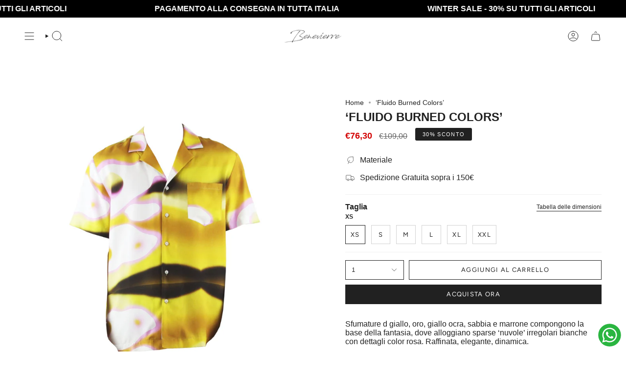

--- FILE ---
content_type: text/html; charset=utf-8
request_url: https://benevierre.com/products/fluido-burned-colors
body_size: 57714
content:
<!doctype html>
<html class="no-js no-touch supports-no-cookies" lang="it">
<head>
	<script id="pandectes-rules">   /* PANDECTES-GDPR: DO NOT MODIFY AUTO GENERATED CODE OF THIS SCRIPT */      window.PandectesSettings = {"store":{"id":77976994139,"plan":"basic","theme":"Copia di Broadcast","primaryLocale":"it","adminMode":false,"headless":false,"storefrontRootDomain":"","checkoutRootDomain":"","storefrontAccessToken":""},"tsPublished":1766780379,"declaration":{"showType":true,"showPurpose":false,"showProvider":false,"declIntroText":"Utilizziamo i cookie per ottimizzare la funzionalità del sito Web, analizzare le prestazioni e fornire un&#39;esperienza personalizzata all&#39;utente. Alcuni cookie sono essenziali per far funzionare e funzionare correttamente il sito web. Questi cookie non possono essere disabilitati. In questa finestra puoi gestire le tue preferenze sui cookie.","showDateGenerated":true},"language":{"unpublished":[],"languageMode":"Single","fallbackLanguage":"it","languageDetection":"browser","languagesSupported":[]},"texts":{"managed":{"headerText":{"it":"Rispettiamo la tua privacy"},"consentText":{"it":"Questo sito web utilizza i cookie per assicurarti la migliore esperienza."},"linkText":{"it":"Scopri di più"},"imprintText":{"it":"Impronta"},"googleLinkText":{"it":"Termini sulla privacy di Google"},"allowButtonText":{"it":"Perfetto!"},"denyButtonText":{"it":"Declino"},"dismissButtonText":{"it":"Ok"},"leaveSiteButtonText":{"it":"Lascia questo sito"},"preferencesButtonText":{"it":"Preferenze"},"cookiePolicyText":{"it":"Gestione dei Cookie"},"preferencesPopupTitleText":{"it":"Gestire le preferenze di consenso"},"preferencesPopupIntroText":{"it":"Utilizziamo i cookie per ottimizzare la funzionalità del sito Web, analizzare le prestazioni e fornire un'esperienza personalizzata all'utente. Alcuni cookie sono essenziali per il funzionamento e il corretto funzionamento del sito web. Questi cookie non possono essere disabilitati. In questa finestra puoi gestire le tue preferenze sui cookie."},"preferencesPopupSaveButtonText":{"it":"Salva preferenze"},"preferencesPopupCloseButtonText":{"it":"Chiudere"},"preferencesPopupAcceptAllButtonText":{"it":"Accettare tutti"},"preferencesPopupRejectAllButtonText":{"it":"Rifiuta tutto"},"cookiesDetailsText":{"it":"Dettagli sui cookie"},"preferencesPopupAlwaysAllowedText":{"it":"sempre permesso"},"accessSectionParagraphText":{"it":"Hai il diritto di poter accedere ai tuoi dati in qualsiasi momento."},"accessSectionTitleText":{"it":"Portabilità dei dati"},"accessSectionAccountInfoActionText":{"it":"Dati personali"},"accessSectionDownloadReportActionText":{"it":"Scarica tutto"},"accessSectionGDPRRequestsActionText":{"it":"Richieste dell'interessato"},"accessSectionOrdersRecordsActionText":{"it":"Ordini"},"rectificationSectionParagraphText":{"it":"Hai il diritto di richiedere l'aggiornamento dei tuoi dati ogni volta che lo ritieni opportuno."},"rectificationSectionTitleText":{"it":"Rettifica dei dati"},"rectificationCommentPlaceholder":{"it":"Descrivi cosa vuoi che venga aggiornato"},"rectificationCommentValidationError":{"it":"Il commento è obbligatorio"},"rectificationSectionEditAccountActionText":{"it":"Richiedi un aggiornamento"},"erasureSectionTitleText":{"it":"Diritto all'oblio"},"erasureSectionParagraphText":{"it":"Hai il diritto di chiedere la cancellazione di tutti i tuoi dati. Dopodiché, non sarai più in grado di accedere al tuo account."},"erasureSectionRequestDeletionActionText":{"it":"Richiedi la cancellazione dei dati personali"},"consentDate":{"it":"Data del consenso"},"consentId":{"it":"ID di consenso"},"consentSectionChangeConsentActionText":{"it":"Modifica la preferenza per il consenso"},"consentSectionConsentedText":{"it":"Hai acconsentito alla politica sui cookie di questo sito web su"},"consentSectionNoConsentText":{"it":"Non hai acconsentito alla politica sui cookie di questo sito."},"consentSectionTitleText":{"it":"Il tuo consenso ai cookie"},"consentStatus":{"it":"Preferenza di consenso"},"confirmationFailureMessage":{"it":"La tua richiesta non è stata verificata. Riprova e se il problema persiste, contatta il proprietario del negozio per assistenza"},"confirmationFailureTitle":{"it":"Si è verificato un problema"},"confirmationSuccessMessage":{"it":"Ti risponderemo presto in merito alla tua richiesta."},"confirmationSuccessTitle":{"it":"La tua richiesta è verificata"},"guestsSupportEmailFailureMessage":{"it":"La tua richiesta non è stata inviata. Riprova e se il problema persiste, contatta il proprietario del negozio per assistenza."},"guestsSupportEmailFailureTitle":{"it":"Si è verificato un problema"},"guestsSupportEmailPlaceholder":{"it":"Indirizzo email"},"guestsSupportEmailSuccessMessage":{"it":"Se sei registrato come cliente di questo negozio, riceverai presto un'e-mail con le istruzioni su come procedere."},"guestsSupportEmailSuccessTitle":{"it":"Grazie per la vostra richiesta"},"guestsSupportEmailValidationError":{"it":"L'email non è valida"},"guestsSupportInfoText":{"it":"Effettua il login con il tuo account cliente per procedere ulteriormente."},"submitButton":{"it":"Invia"},"submittingButton":{"it":"Invio in corso..."},"cancelButton":{"it":"Annulla"},"declIntroText":{"it":"Utilizziamo i cookie per ottimizzare la funzionalità del sito Web, analizzare le prestazioni e fornire un&#39;esperienza personalizzata all&#39;utente. Alcuni cookie sono essenziali per far funzionare e funzionare correttamente il sito web. Questi cookie non possono essere disabilitati. In questa finestra puoi gestire le tue preferenze sui cookie."},"declName":{"it":"Nome"},"declPurpose":{"it":"Scopo"},"declType":{"it":"Tipo"},"declRetention":{"it":"Ritenzione"},"declProvider":{"it":"Fornitore"},"declFirstParty":{"it":"Prima parte"},"declThirdParty":{"it":"Terzo"},"declSeconds":{"it":"secondi"},"declMinutes":{"it":"minuti"},"declHours":{"it":"ore"},"declDays":{"it":"giorni"},"declWeeks":{"it":"settimana(e)"},"declMonths":{"it":"mesi"},"declYears":{"it":"anni"},"declSession":{"it":"Sessione"},"declDomain":{"it":"Dominio"},"declPath":{"it":"Il percorso"}},"categories":{"strictlyNecessaryCookiesTitleText":{"it":"Cookie strettamente necessari"},"strictlyNecessaryCookiesDescriptionText":{"it":"Questi cookie sono essenziali per consentirti di spostarti all'interno del sito Web e utilizzare le sue funzionalità, come l'accesso alle aree sicure del sito Web. Il sito web non può funzionare correttamente senza questi cookie."},"functionalityCookiesTitleText":{"it":"Cookie funzionali"},"functionalityCookiesDescriptionText":{"it":"Questi cookie consentono al sito di fornire funzionalità e personalizzazione avanzate. Possono essere impostati da noi o da fornitori di terze parti i cui servizi abbiamo aggiunto alle nostre pagine. Se non consenti questi cookie, alcuni o tutti questi servizi potrebbero non funzionare correttamente."},"performanceCookiesTitleText":{"it":"Cookie di prestazione"},"performanceCookiesDescriptionText":{"it":"Questi cookie ci consentono di monitorare e migliorare le prestazioni del nostro sito web. Ad esempio, ci consentono di contare le visite, identificare le sorgenti di traffico e vedere quali parti del sito sono più popolari."},"targetingCookiesTitleText":{"it":"Cookie mirati"},"targetingCookiesDescriptionText":{"it":"Questi cookie possono essere impostati attraverso il nostro sito dai nostri partner pubblicitari. Possono essere utilizzati da tali società per creare un profilo dei tuoi interessi e mostrarti annunci pertinenti su altri siti. Non memorizzano direttamente informazioni personali, ma si basano sull'identificazione univoca del browser e del dispositivo Internet. Se non consenti questi cookie, sperimenterai pubblicità meno mirata."},"unclassifiedCookiesTitleText":{"it":"Cookie non classificati"},"unclassifiedCookiesDescriptionText":{"it":"I cookie non classificati sono cookie che stiamo classificando insieme ai fornitori di cookie individuali."}},"auto":{}},"library":{"previewMode":false,"fadeInTimeout":0,"defaultBlocked":7,"showLink":false,"showImprintLink":false,"showGoogleLink":false,"enabled":true,"cookie":{"expiryDays":365,"secure":true,"domain":""},"dismissOnScroll":false,"dismissOnWindowClick":false,"dismissOnTimeout":false,"palette":{"popup":{"background":"#FFFFFF","backgroundForCalculations":{"a":1,"b":255,"g":255,"r":255},"text":"#000000"},"button":{"background":"#000000","backgroundForCalculations":{"a":1,"b":0,"g":0,"r":0},"text":"#FFFFFF","textForCalculation":{"a":1,"b":255,"g":255,"r":255},"border":"transparent"}},"content":{"href":"https://388fa9-2.myshopify.com/policies/privacy-policy","imprintHref":"/","close":"&#10005;","target":"","logo":""},"window":"<div role=\"dialog\" aria-label=\"{{header}}\" aria-describedby=\"cookieconsent:desc\" id=\"pandectes-banner\" class=\"cc-window-wrapper cc-bottom-right-wrapper\"><div class=\"pd-cookie-banner-window cc-window {{classes}}\">{{children}}</div></div>","compliance":{"opt-in":"<div class=\"cc-compliance cc-highlight\">{{allow}}</div>"},"type":"opt-in","layouts":{"basic":"{{message}}{{compliance}}"},"position":"bottom-right","theme":"classic","revokable":false,"animateRevokable":false,"revokableReset":false,"revokableLogoUrl":"https://cdn.shopify.com/s/files/1/0779/7699/4139/t/13/assets/pandectes-reopen-logo.png?v=1766420701","revokablePlacement":"bottom-left","revokableMarginHorizontal":15,"revokableMarginVertical":15,"static":false,"autoAttach":true,"hasTransition":true,"blacklistPage":[""],"elements":{"close":"<button aria-label=\"Chiudere\" type=\"button\" class=\"cc-close\">{{close}}</button>","dismiss":"<button type=\"button\" class=\"cc-btn cc-btn-decision cc-dismiss\">{{dismiss}}</button>","allow":"<button type=\"button\" class=\"cc-btn cc-btn-decision cc-allow\">{{allow}}</button>","deny":"<button type=\"button\" class=\"cc-btn cc-btn-decision cc-deny\">{{deny}}</button>","preferences":"<button type=\"button\" class=\"cc-btn cc-settings\" aria-controls=\"pd-cp-preferences\" onclick=\"Pandectes.fn.openPreferences()\">{{preferences}}</button>"}},"geolocation":{"auOnly":false,"brOnly":false,"caOnly":false,"chOnly":false,"euOnly":false,"jpOnly":false,"nzOnly":false,"thOnly":false,"zaOnly":false,"canadaOnly":false,"canadaLaw25":false,"canadaPipeda":false,"globalVisibility":true},"dsr":{"guestsSupport":false,"accessSectionDownloadReportAuto":false},"banner":{"resetTs":1732787898,"extraCss":"        .cc-banner-logo {max-width: 24em!important;}    @media(min-width: 768px) {.cc-window.cc-floating{max-width: 24em!important;width: 24em!important;}}    .cc-message, .pd-cookie-banner-window .cc-header, .cc-logo {text-align: center}    .cc-window-wrapper{z-index: 2147483647;}    .cc-window{z-index: 2147483647;font-family: inherit;}    .pd-cookie-banner-window .cc-header{font-family: inherit;}    .pd-cp-ui{font-family: inherit; background-color: #FFFFFF;color:#000000;}    button.pd-cp-btn, a.pd-cp-btn{background-color:#000000;color:#FFFFFF!important;}    input + .pd-cp-preferences-slider{background-color: rgba(0, 0, 0, 0.3)}    .pd-cp-scrolling-section::-webkit-scrollbar{background-color: rgba(0, 0, 0, 0.3)}    input:checked + .pd-cp-preferences-slider{background-color: rgba(0, 0, 0, 1)}    .pd-cp-scrolling-section::-webkit-scrollbar-thumb {background-color: rgba(0, 0, 0, 1)}    .pd-cp-ui-close{color:#000000;}    .pd-cp-preferences-slider:before{background-color: #FFFFFF}    .pd-cp-title:before {border-color: #000000!important}    .pd-cp-preferences-slider{background-color:#000000}    .pd-cp-toggle{color:#000000!important}    @media(max-width:699px) {.pd-cp-ui-close-top svg {fill: #000000}}    .pd-cp-toggle:hover,.pd-cp-toggle:visited,.pd-cp-toggle:active{color:#000000!important}    .pd-cookie-banner-window {box-shadow: 0 0 18px rgb(0 0 0 / 20%);}  ","customJavascript":{"useButtons":true},"showPoweredBy":false,"logoHeight":40,"revokableTrigger":false,"hybridStrict":false,"cookiesBlockedByDefault":"7","isActive":true,"implicitSavePreferences":false,"cookieIcon":false,"blockBots":false,"showCookiesDetails":true,"hasTransition":true,"blockingPage":false,"showOnlyLandingPage":false,"leaveSiteUrl":"https://www.google.com","linkRespectStoreLang":false},"cookies":{"0":[{"name":"keep_alive","type":"http","domain":"benevierre.com","path":"/","provider":"Shopify","firstParty":true,"retention":"30 minute(s)","session":false,"expires":30,"unit":"declMinutes","purpose":{"it":"Utilizzato in connessione con la localizzazione dell'acquirente."}},{"name":"secure_customer_sig","type":"http","domain":"benevierre.com","path":"/","provider":"Shopify","firstParty":true,"retention":"1 year(s)","session":false,"expires":1,"unit":"declYears","purpose":{"it":"Utilizzato in connessione con l'accesso del cliente."}},{"name":"localization","type":"http","domain":"benevierre.com","path":"/","provider":"Shopify","firstParty":true,"retention":"1 year(s)","session":false,"expires":1,"unit":"declYears","purpose":{"it":"Localizzazione negozio Shopify"}},{"name":"cart_currency","type":"http","domain":"benevierre.com","path":"/","provider":"Shopify","firstParty":true,"retention":"2 ","session":false,"expires":2,"unit":"declSession","purpose":{"it":"Il cookie è necessario per il checkout sicuro e la funzione di pagamento sul sito web. Questa funzione è fornita da shopify.com."}},{"name":"_tracking_consent","type":"http","domain":".benevierre.com","path":"/","provider":"Shopify","firstParty":true,"retention":"1 year(s)","session":false,"expires":1,"unit":"declYears","purpose":{"it":"Preferenze di monitoraggio."}},{"name":"_cmp_a","type":"http","domain":".benevierre.com","path":"/","provider":"Shopify","firstParty":true,"retention":"1 day(s)","session":false,"expires":1,"unit":"declDays","purpose":{"it":"Utilizzato per gestire le impostazioni sulla privacy dei clienti."}},{"name":"locale_bar_accepted","type":"http","domain":"benevierre.com","path":"/","provider":"Shopify","firstParty":true,"retention":"Session","session":true,"expires":-55,"unit":"declYears","purpose":{"it":"Questo cookie è fornito dall&#39;app Geolocalizzazione e viene utilizzato per caricare la barra."}}],"1":[{"name":"_ks_scriptVersion","type":"http","domain":"benevierre.com","path":"/","provider":"KiwiSizing","firstParty":true,"retention":"1 year(s)","session":false,"expires":1,"unit":"declYears","purpose":{"it":"Utilizzato dal plugin Shopify per la tabella delle taglie kiwi"}},{"name":"_ks_scriptVersionChecked","type":"http","domain":"benevierre.com","path":"/","provider":"KiwiSizing","firstParty":true,"retention":"1 day(s)","session":false,"expires":1,"unit":"declDays","purpose":{"it":"Utilizzato dal plugin Shopify per la tabella delle taglie kiwi"}}],"2":[{"name":"_ga","type":"http","domain":".benevierre.com","path":"/","provider":"Google","firstParty":true,"retention":"1 year(s)","session":false,"expires":1,"unit":"declYears","purpose":{"it":"Il cookie è impostato da Google Analytics con funzionalità sconosciuta"}},{"name":"_ga_NSQPH35FXW","type":"http","domain":".benevierre.com","path":"/","provider":"Google","firstParty":true,"retention":"1 year(s)","session":false,"expires":1,"unit":"declYears","purpose":{"it":""}}],"4":[{"name":"_gcl_au","type":"http","domain":".benevierre.com","path":"/","provider":"Google","firstParty":true,"retention":"3 month(s)","session":false,"expires":3,"unit":"declMonths","purpose":{"it":"Il cookie viene inserito da Google Tag Manager per monitorare le conversioni."}}],"8":[{"name":"gw-subId","type":"http","domain":"benevierre.com","path":"/","provider":"Unknown","firstParty":true,"retention":"1 year(s)","session":false,"expires":1,"unit":"declYears","purpose":{"it":""}},{"name":"gw-clientId","type":"http","domain":"benevierre.com","path":"/","provider":"Unknown","firstParty":true,"retention":"1 year(s)","session":false,"expires":1,"unit":"declYears","purpose":{"it":""}},{"name":"gw-vapid-public","type":"http","domain":"benevierre.com","path":"/","provider":"Unknown","firstParty":true,"retention":"1 year(s)","session":false,"expires":1,"unit":"declYears","purpose":{"it":""}},{"name":"__cflb","type":"http","domain":"api2.hcaptcha.com","path":"/","provider":"Unknown","firstParty":false,"retention":"30 minute(s)","session":false,"expires":30,"unit":"declMinutes","purpose":{"it":""}}]},"blocker":{"isActive":false,"googleConsentMode":{"id":"","analyticsId":"","adwordsId":"","isActive":false,"adStorageCategory":4,"analyticsStorageCategory":2,"personalizationStorageCategory":1,"functionalityStorageCategory":1,"customEvent":false,"securityStorageCategory":0,"redactData":false,"urlPassthrough":false,"dataLayerProperty":"dataLayer","waitForUpdate":0,"useNativeChannel":false},"facebookPixel":{"id":"","isActive":false,"ldu":false},"microsoft":{"isActive":false,"uetTags":""},"rakuten":{"isActive":false,"cmp":false,"ccpa":false},"klaviyoIsActive":false,"gpcIsActive":false,"clarity":{},"defaultBlocked":7,"patterns":{"whiteList":[],"blackList":{"1":[],"2":[],"4":[],"8":[]},"iframesWhiteList":[],"iframesBlackList":{"1":[],"2":[],"4":[],"8":[]},"beaconsWhiteList":[],"beaconsBlackList":{"1":[],"2":[],"4":[],"8":[]}}}}      !function(){"use strict";window.PandectesRules=window.PandectesRules||{},window.PandectesRules.manualBlacklist={1:[],2:[],4:[]},window.PandectesRules.blacklistedIFrames={1:[],2:[],4:[]},window.PandectesRules.blacklistedCss={1:[],2:[],4:[]},window.PandectesRules.blacklistedBeacons={1:[],2:[],4:[]};const e="javascript/blocked",t=["US-CA","US-VA","US-CT","US-UT","US-CO","US-MT","US-TX","US-OR","US-IA","US-NE","US-NH","US-DE","US-NJ","US-TN","US-MN"],n=["AT","BE","BG","HR","CY","CZ","DK","EE","FI","FR","DE","GR","HU","IE","IT","LV","LT","LU","MT","NL","PL","PT","RO","SK","SI","ES","SE","GB","LI","NO","IS"];function a(e){return new RegExp(e.replace(/[/\\.+?$()]/g,"\\$&").replace("*","(.*)"))}const o=(e,t="log")=>{new URLSearchParams(window.location.search).get("log")&&console[t](`PandectesRules: ${e}`)};function s(e){const t=document.createElement("script");t.async=!0,t.src=e,document.head.appendChild(t)}const r=window.PandectesRulesSettings||window.PandectesSettings,i=function(){if(void 0!==window.dataLayer&&Array.isArray(window.dataLayer)){if(window.dataLayer.some((e=>"pandectes_full_scan"===e.event)))return!0}return!1}(),c=((e="_pandectes_gdpr")=>{const t=("; "+document.cookie).split("; "+e+"=");let n;if(t.length<2)n={};else{const e=t.pop().split(";");n=window.atob(e.shift())}const a=(e=>{try{return JSON.parse(e)}catch(e){return!1}})(n);return!1!==a?a:n})(),{banner:{isActive:d},blocker:{defaultBlocked:l,patterns:u}}=r,g=c&&null!==c.preferences&&void 0!==c.preferences?c.preferences:null,p=i?0:d?null===g?l:g:0,f={1:!(1&p),2:!(2&p),4:!(4&p)},{blackList:h,whiteList:w,iframesBlackList:y,iframesWhiteList:m,beaconsBlackList:b,beaconsWhiteList:_}=u,k={blackList:[],whiteList:[],iframesBlackList:{1:[],2:[],4:[],8:[]},iframesWhiteList:[],beaconsBlackList:{1:[],2:[],4:[],8:[]},beaconsWhiteList:[]};[1,2,4].map((e=>{f[e]||(k.blackList.push(...h[e].length?h[e].map(a):[]),k.iframesBlackList[e]=y[e].length?y[e].map(a):[],k.beaconsBlackList[e]=b[e].length?b[e].map(a):[])})),k.whiteList=w.length?w.map(a):[],k.iframesWhiteList=m.length?m.map(a):[],k.beaconsWhiteList=_.length?_.map(a):[];const v={scripts:[],iframes:{1:[],2:[],4:[]},beacons:{1:[],2:[],4:[]},css:{1:[],2:[],4:[]}},L=(t,n)=>t&&(!n||n!==e)&&(!k.blackList||k.blackList.some((e=>e.test(t))))&&(!k.whiteList||k.whiteList.every((e=>!e.test(t)))),S=(e,t)=>{const n=k.iframesBlackList[t],a=k.iframesWhiteList;return e&&(!n||n.some((t=>t.test(e))))&&(!a||a.every((t=>!t.test(e))))},C=(e,t)=>{const n=k.beaconsBlackList[t],a=k.beaconsWhiteList;return e&&(!n||n.some((t=>t.test(e))))&&(!a||a.every((t=>!t.test(e))))},A=new MutationObserver((e=>{for(let t=0;t<e.length;t++){const{addedNodes:n}=e[t];for(let e=0;e<n.length;e++){const t=n[e],a=t.dataset&&t.dataset.cookiecategory;if(1===t.nodeType&&"LINK"===t.tagName){const e=t.dataset&&t.dataset.href;if(e&&a)switch(a){case"functionality":case"C0001":v.css[1].push(e);break;case"performance":case"C0002":v.css[2].push(e);break;case"targeting":case"C0003":v.css[4].push(e)}}}}}));var P=new MutationObserver((t=>{for(let n=0;n<t.length;n++){const{addedNodes:a}=t[n];for(let t=0;t<a.length;t++){const n=a[t],s=n.src||n.dataset&&n.dataset.src,r=n.dataset&&n.dataset.cookiecategory;if(1===n.nodeType&&"IFRAME"===n.tagName){if(s){let e=!1;S(s,1)||"functionality"===r||"C0001"===r?(e=!0,v.iframes[1].push(s)):S(s,2)||"performance"===r||"C0002"===r?(e=!0,v.iframes[2].push(s)):(S(s,4)||"targeting"===r||"C0003"===r)&&(e=!0,v.iframes[4].push(s)),e&&(n.removeAttribute("src"),n.setAttribute("data-src",s))}}else if(1===n.nodeType&&"IMG"===n.tagName){if(s){let e=!1;C(s,1)?(e=!0,v.beacons[1].push(s)):C(s,2)?(e=!0,v.beacons[2].push(s)):C(s,4)&&(e=!0,v.beacons[4].push(s)),e&&(n.removeAttribute("src"),n.setAttribute("data-src",s))}}else if(1===n.nodeType&&"SCRIPT"===n.tagName){const t=n.type;let a=!1;if(L(s,t)?(o(`rule blocked: ${s}`),a=!0):s&&r?o(`manually blocked @ ${r}: ${s}`):r&&o(`manually blocked @ ${r}: inline code`),a){v.scripts.push([n,t]),n.type=e;const a=function(t){n.getAttribute("type")===e&&t.preventDefault(),n.removeEventListener("beforescriptexecute",a)};n.addEventListener("beforescriptexecute",a),n.parentElement&&n.parentElement.removeChild(n)}}}}}));const $=document.createElement,E={src:Object.getOwnPropertyDescriptor(HTMLScriptElement.prototype,"src"),type:Object.getOwnPropertyDescriptor(HTMLScriptElement.prototype,"type")};window.PandectesRules.unblockCss=e=>{const t=v.css[e]||[];t.length&&o(`Unblocking CSS for ${e}`),t.forEach((e=>{const t=document.querySelector(`link[data-href^="${e}"]`);t.removeAttribute("data-href"),t.href=e})),v.css[e]=[]},window.PandectesRules.unblockIFrames=e=>{const t=v.iframes[e]||[];t.length&&o(`Unblocking IFrames for ${e}`),k.iframesBlackList[e]=[],t.forEach((e=>{const t=document.querySelector(`iframe[data-src^="${e}"]`);t.removeAttribute("data-src"),t.src=e})),v.iframes[e]=[]},window.PandectesRules.unblockBeacons=e=>{const t=v.beacons[e]||[];t.length&&o(`Unblocking Beacons for ${e}`),k.beaconsBlackList[e]=[],t.forEach((e=>{const t=document.querySelector(`img[data-src^="${e}"]`);t.removeAttribute("data-src"),t.src=e})),v.beacons[e]=[]},window.PandectesRules.unblockInlineScripts=function(e){const t=1===e?"functionality":2===e?"performance":"targeting",n=document.querySelectorAll(`script[type="javascript/blocked"][data-cookiecategory="${t}"]`);o(`unblockInlineScripts: ${n.length} in ${t}`),n.forEach((function(e){const t=document.createElement("script");t.type="text/javascript",e.hasAttribute("src")?t.src=e.getAttribute("src"):t.textContent=e.textContent,document.head.appendChild(t),e.parentNode.removeChild(e)}))},window.PandectesRules.unblockInlineCss=function(e){const t=1===e?"functionality":2===e?"performance":"targeting",n=document.querySelectorAll(`link[data-cookiecategory="${t}"]`);o(`unblockInlineCss: ${n.length} in ${t}`),n.forEach((function(e){e.href=e.getAttribute("data-href")}))},window.PandectesRules.unblock=function(e){e.length<1?(k.blackList=[],k.whiteList=[],k.iframesBlackList=[],k.iframesWhiteList=[]):(k.blackList&&(k.blackList=k.blackList.filter((t=>e.every((e=>"string"==typeof e?!t.test(e):e instanceof RegExp?t.toString()!==e.toString():void 0))))),k.whiteList&&(k.whiteList=[...k.whiteList,...e.map((e=>{if("string"==typeof e){const t=".*"+a(e)+".*";if(k.whiteList.every((e=>e.toString()!==t.toString())))return new RegExp(t)}else if(e instanceof RegExp&&k.whiteList.every((t=>t.toString()!==e.toString())))return e;return null})).filter(Boolean)]));let t=0;[...v.scripts].forEach((([e,n],a)=>{if(function(e){const t=e.getAttribute("src");return k.blackList&&k.blackList.every((e=>!e.test(t)))||k.whiteList&&k.whiteList.some((e=>e.test(t)))}(e)){const o=document.createElement("script");for(let t=0;t<e.attributes.length;t++){let n=e.attributes[t];"src"!==n.name&&"type"!==n.name&&o.setAttribute(n.name,e.attributes[t].value)}o.setAttribute("src",e.src),o.setAttribute("type",n||"application/javascript"),document.head.appendChild(o),v.scripts.splice(a-t,1),t++}})),0==k.blackList.length&&0===k.iframesBlackList[1].length&&0===k.iframesBlackList[2].length&&0===k.iframesBlackList[4].length&&0===k.beaconsBlackList[1].length&&0===k.beaconsBlackList[2].length&&0===k.beaconsBlackList[4].length&&(o("Disconnecting observers"),P.disconnect(),A.disconnect())};const{store:{adminMode:T,headless:B,storefrontRootDomain:R,checkoutRootDomain:I,storefrontAccessToken:O},banner:{isActive:N},blocker:U}=r,{defaultBlocked:D}=U;N&&function(e){if(window.Shopify&&window.Shopify.customerPrivacy)return void e();let t=null;window.Shopify&&window.Shopify.loadFeatures&&window.Shopify.trackingConsent?e():t=setInterval((()=>{window.Shopify&&window.Shopify.loadFeatures&&(clearInterval(t),window.Shopify.loadFeatures([{name:"consent-tracking-api",version:"0.1"}],(t=>{t?o("Shopify.customerPrivacy API - failed to load"):(o(`shouldShowBanner() -> ${window.Shopify.trackingConsent.shouldShowBanner()} | saleOfDataRegion() -> ${window.Shopify.trackingConsent.saleOfDataRegion()}`),e())})))}),10)}((()=>{!function(){const e=window.Shopify.trackingConsent;if(!1!==e.shouldShowBanner()||null!==g||7!==D)try{const t=T&&!(window.Shopify&&window.Shopify.AdminBarInjector);let n={preferences:!(1&p)||i||t,analytics:!(2&p)||i||t,marketing:!(4&p)||i||t};B&&(n.headlessStorefront=!0,n.storefrontRootDomain=R?.length?R:window.location.hostname,n.checkoutRootDomain=I?.length?I:`checkout.${window.location.hostname}`,n.storefrontAccessToken=O?.length?O:""),e.firstPartyMarketingAllowed()===n.marketing&&e.analyticsProcessingAllowed()===n.analytics&&e.preferencesProcessingAllowed()===n.preferences||e.setTrackingConsent(n,(function(e){e&&e.error?o("Shopify.customerPrivacy API - failed to setTrackingConsent"):o(`setTrackingConsent(${JSON.stringify(n)})`)}))}catch(e){o("Shopify.customerPrivacy API - exception")}}(),function(){if(B){const e=window.Shopify.trackingConsent,t=e.currentVisitorConsent();if(navigator.globalPrivacyControl&&""===t.sale_of_data){const t={sale_of_data:!1,headlessStorefront:!0};t.storefrontRootDomain=R?.length?R:window.location.hostname,t.checkoutRootDomain=I?.length?I:`checkout.${window.location.hostname}`,t.storefrontAccessToken=O?.length?O:"",e.setTrackingConsent(t,(function(e){e&&e.error?o(`Shopify.customerPrivacy API - failed to setTrackingConsent({${JSON.stringify(t)})`):o(`setTrackingConsent(${JSON.stringify(t)})`)}))}}}()}));const M="[Pandectes :: Google Consent Mode debug]:";function j(...e){const t=e[0],n=e[1],a=e[2];if("consent"!==t)return"config"===t?"config":void 0;const{ad_storage:o,ad_user_data:s,ad_personalization:r,functionality_storage:i,analytics_storage:c,personalization_storage:d,security_storage:l}=a,u={Command:t,Mode:n,ad_storage:o,ad_user_data:s,ad_personalization:r,functionality_storage:i,analytics_storage:c,personalization_storage:d,security_storage:l};return console.table(u),"default"===n&&("denied"===o&&"denied"===s&&"denied"===r&&"denied"===i&&"denied"===c&&"denied"===d||console.warn(`${M} all types in a "default" command should be set to "denied" except for security_storage that should be set to "granted"`)),n}let z=!1,x=!1;function q(e){e&&("default"===e?(z=!0,x&&console.warn(`${M} "default" command was sent but there was already an "update" command before it.`)):"update"===e?(x=!0,z||console.warn(`${M} "update" command was sent but there was no "default" command before it.`)):"config"===e&&(z||console.warn(`${M} a tag read consent state before a "default" command was sent.`)))}const{banner:{isActive:F,hybridStrict:W},geolocation:{caOnly:H=!1,euOnly:G=!1,brOnly:J=!1,jpOnly:V=!1,thOnly:K=!1,chOnly:Z=!1,zaOnly:Y=!1,canadaOnly:X=!1,globalVisibility:Q=!0},blocker:{defaultBlocked:ee=7,googleConsentMode:{isActive:te,onlyGtm:ne=!1,id:ae="",analyticsId:oe="",adwordsId:se="",redactData:re,urlPassthrough:ie,adStorageCategory:ce,analyticsStorageCategory:de,functionalityStorageCategory:le,personalizationStorageCategory:ue,securityStorageCategory:ge,dataLayerProperty:pe="dataLayer",waitForUpdate:fe=0,useNativeChannel:he=!1,debugMode:we=!1}}}=r;function ye(){window[pe].push(arguments)}window[pe]=window[pe]||[];const me={hasInitialized:!1,useNativeChannel:!1,ads_data_redaction:!1,url_passthrough:!1,data_layer_property:"dataLayer",storage:{ad_storage:"granted",ad_user_data:"granted",ad_personalization:"granted",analytics_storage:"granted",functionality_storage:"granted",personalization_storage:"granted",security_storage:"granted"}};if(F&&te)if(we&&(be=pe||"dataLayer",window[be].forEach((e=>{q(j(...e))})),window[be].push=function(...e){return q(j(...e[0])),Array.prototype.push.apply(this,e)}),ne){const e="https://www.googletagmanager.com";if(ae.length){const t=ae.split(",");window[me.data_layer_property].push({"gtm.start":(new Date).getTime(),event:"gtm.js"});for(let n=0;n<t.length;n++){const a="dataLayer"!==me.data_layer_property?`&l=${me.data_layer_property}`:"";s(`${e}/gtm.js?id=${t[n].trim()}${a}`)}}}else{const e=0===(ee&ce)?"granted":"denied",a=0===(ee&de)?"granted":"denied",o=0===(ee&le)?"granted":"denied",r=0===(ee&ue)?"granted":"denied",i=0===(ee&ge)?"granted":"denied";me.hasInitialized=!0,me.useNativeChannel=he,me.url_passthrough=ie,me.ads_data_redaction="denied"===e&&re,me.storage.ad_storage=e,me.storage.ad_user_data=e,me.storage.ad_personalization=e,me.storage.analytics_storage=a,me.storage.functionality_storage=o,me.storage.personalization_storage=r,me.storage.security_storage=i,me.data_layer_property=pe||"dataLayer",ye("set","developer_id.dMTZkMj",!0),me.ads_data_redaction&&ye("set","ads_data_redaction",me.ads_data_redaction),me.url_passthrough&&ye("set","url_passthrough",me.url_passthrough),function(){const e=p!==ee?{wait_for_update:fe||500}:fe?{wait_for_update:fe}:{};Q&&!W?ye("consent","default",{...me.storage,...e}):(ye("consent","default",{...me.storage,...e,region:[...G||W?n:[],...H&&!W?t:[],...J&&!W?["BR"]:[],...V&&!W?["JP"]:[],...!1===X||W?[]:["CA"],...K&&!W?["TH"]:[],...Z&&!W?["CH"]:[],...Y&&!W?["ZA"]:[]]}),ye("consent","default",{ad_storage:"granted",ad_user_data:"granted",ad_personalization:"granted",analytics_storage:"granted",functionality_storage:"granted",personalization_storage:"granted",security_storage:"granted",...e}));if(null!==g){const e=0===(p&ce)?"granted":"denied",t=0===(p&de)?"granted":"denied",n=0===(p&le)?"granted":"denied",a=0===(p&ue)?"granted":"denied",o=0===(p&ge)?"granted":"denied";me.storage.ad_storage=e,me.storage.ad_user_data=e,me.storage.ad_personalization=e,me.storage.analytics_storage=t,me.storage.functionality_storage=n,me.storage.personalization_storage=a,me.storage.security_storage=o,ye("consent","update",me.storage)}ye("js",new Date);const a="https://www.googletagmanager.com";if(ae.length){const e=ae.split(",");window[me.data_layer_property].push({"gtm.start":(new Date).getTime(),event:"gtm.js"});for(let t=0;t<e.length;t++){const n="dataLayer"!==me.data_layer_property?`&l=${me.data_layer_property}`:"";s(`${a}/gtm.js?id=${e[t].trim()}${n}`)}}if(oe.length){const e=oe.split(",");for(let t=0;t<e.length;t++){const n=e[t].trim();n.length&&(s(`${a}/gtag/js?id=${n}`),ye("config",n,{send_page_view:!1}))}}if(se.length){const e=se.split(",");for(let t=0;t<e.length;t++){const n=e[t].trim();n.length&&(s(`${a}/gtag/js?id=${n}`),ye("config",n,{allow_enhanced_conversions:!0}))}}}()}var be;const{blocker:{klaviyoIsActive:_e,googleConsentMode:{adStorageCategory:ke}}}=r;_e&&window.addEventListener("PandectesEvent_OnConsent",(function(e){const{preferences:t}=e.detail;if(null!=t){const e=0===(t&ke)?"granted":"denied";void 0!==window.klaviyo&&window.klaviyo.isIdentified()&&window.klaviyo.push(["identify",{ad_personalization:e,ad_user_data:e}])}}));const{banner:{revokableTrigger:ve}}=r;ve&&(window.onload=async()=>{for await(let e of((e,t=1e3,n=1e4)=>{const a=new WeakMap;return{async*[Symbol.asyncIterator](){const o=Date.now();for(;Date.now()-o<n;){const n=document.querySelectorAll(e);for(const e of n)a.has(e)||(a.set(e,!0),yield e);await new Promise((e=>setTimeout(e,t)))}}}})('a[href*="#reopenBanner"]'))e.onclick=e=>{e.preventDefault(),window.Pandectes.fn.revokeConsent()}});const{banner:{isActive:Le},blocker:{defaultBlocked:Se=7,microsoft:{isActive:Ce,uetTags:Ae,dataLayerProperty:Pe="uetq"}={isActive:!1,uetTags:"",dataLayerProperty:"uetq"},clarity:{isActive:$e,id:Ee}={isActive:!1,id:""}}}=r,Te={hasInitialized:!1,data_layer_property:"uetq",storage:{ad_storage:"granted"}};if(Le&&Ce){if(function(e,t,n){const a=new Date;a.setTime(a.getTime()+24*n*60*60*1e3);const o="expires="+a.toUTCString();document.cookie=`${e}=${t}; ${o}; path=/; secure; samesite=strict`}("_uetmsdns","0",365),Ae.length){const e=Ae.split(",");for(let t=0;t<e.length;t++)e[t].trim().length&&Me(e[t])}const e=4&Se?"denied":"granted";if(Te.hasInitialized=!0,Te.storage.ad_storage=e,window[Pe]=window[Pe]||[],window[Pe].push("consent","default",Te.storage),null!==g){const e=4&p?"denied":"granted";Te.storage.ad_storage=e,window[Pe].push("consent","update",Te.storage)}window.addEventListener("PandectesEvent_OnConsent",(e=>{["new","revoke"].includes(e.detail?.consentType)&&(4&e.detail?.preferences?window[Pe].push("consent","update",{ad_storage:"denied"}):window[Pe].push("consent","update",{ad_storage:"granted"}))}))}var Be,Re,Ie,Oe,Ne,Ue,De;function Me(e){const t=document.createElement("script");t.type="text/javascript",t.async=!0,t.src="//bat.bing.com/bat.js",t.onload=function(){const t={ti:e,cookieFlags:"SameSite=None;Secure"};t.q=window[Pe],window[Pe]=new UET(t),window[Pe].push("pageLoad")},document.head.appendChild(t)}$e&&Le&&(Ee.length&&(Be=window,Re=document,Oe="script",Ne=Ee,Be[Ie="clarity"]=Be[Ie]||function(){(Be[Ie].q=Be[Ie].q||[]).push(arguments)},(Ue=Re.createElement(Oe)).async=1,Ue.src="https://www.clarity.ms/tag/"+Ne,(De=Re.getElementsByTagName(Oe)[0]).parentNode.insertBefore(Ue,De)),window.addEventListener("PandectesEvent_OnConsent",(e=>{["new","revoke"].includes(e.detail?.consentType)&&"function"==typeof window.clarity&&(2&e.detail?.preferences?window.clarity("consent",!1):window.clarity("consent"))}))),window.PandectesRules.gcm=me;const{banner:{isActive:je},blocker:{isActive:ze}}=r;o(`Prefs: ${p} | Banner: ${je?"on":"off"} | Blocker: ${ze?"on":"off"}`);const xe=null===g&&/\/checkouts\//.test(window.location.pathname);0!==p&&!1===i&&ze&&!xe&&(o("Blocker will execute"),document.createElement=function(...t){if("script"!==t[0].toLowerCase())return $.bind?$.bind(document)(...t):$;const n=$.bind(document)(...t);try{Object.defineProperties(n,{src:{...E.src,set(t){L(t,n.type)&&E.type.set.call(this,e),E.src.set.call(this,t)}},type:{...E.type,get(){const t=E.type.get.call(this);return t===e||L(this.src,t)?null:t},set(t){const a=L(n.src,n.type)?e:t;E.type.set.call(this,a)}}}),n.setAttribute=function(t,a){if("type"===t){const t=L(n.src,n.type)?e:a;E.type.set.call(n,t)}else"src"===t?(L(a,n.type)&&E.type.set.call(n,e),E.src.set.call(n,a)):HTMLScriptElement.prototype.setAttribute.call(n,t,a)}}catch(e){console.warn("Yett: unable to prevent script execution for script src ",n.src,".\n",'A likely cause would be because you are using a third-party browser extension that monkey patches the "document.createElement" function.')}return n},P.observe(document.documentElement,{childList:!0,subtree:!0}),A.observe(document.documentElement,{childList:!0,subtree:!0}))}();
</script>
	

  <!-- Google Tag Manager -->
<script>(function(w,d,s,l,i){w[l]=w[l]||[];w[l].push({'gtm.start':
new Date().getTime(),event:'gtm.js'});var f=d.getElementsByTagName(s)[0],
j=d.createElement(s),dl=l!='dataLayer'?'&l='+l:'';j.async=true;j.src=
'https://www.googletagmanager.com/gtm.js?id='+i+dl;f.parentNode.insertBefore(j,f);
})(window,document,'script','dataLayer','GTM-K2Z57RPG');</script>
<!-- End Google Tag Manager -->

  <script>  
  
  (function() {
      class Ultimate_Shopify_DataLayer {
        constructor() {
          window.dataLayer = window.dataLayer || []; 
          
          // use a prefix of events name
          this.eventPrefix = '';

          //Keep the value false to get non-formatted product ID
          this.formattedItemId = true; 

          // data schema
          this.dataSchema = {
            ecommerce: {
                show: true
            },
            dynamicRemarketing: {
                show: false,
                business_vertical: 'retail'
            }
          }

          // add to wishlist selectors
          this.addToWishListSelectors = {
            'addWishListIcon': '',
            'gridItemSelector': '',
            'productLinkSelector': 'a[href*="/products/"]'
          }

          // quick view selectors
          this.quickViewSelector = {
            'quickViewElement': '',
            'gridItemSelector': '',
            'productLinkSelector': 'a[href*="/products/"]'
          }

          // mini cart button selector
          this.miniCartButton = [
            'a[href="/cart"]', 
          ];
          this.miniCartAppersOn = 'click';


          // begin checkout buttons/links selectors
          this.beginCheckoutButtons = [
            'input[name="checkout"]',
            'button[name="checkout"]',
            'a[href="/checkout"]',
            '.additional-checkout-buttons',
          ];

          // direct checkout button selector
          this.shopifyDirectCheckoutButton = [
            '.shopify-payment-button'
          ]

          //Keep the value true if Add to Cart redirects to the cart page
          this.isAddToCartRedirect = false;
          
          // keep the value false if cart items increment/decrement/remove refresh page 
          this.isAjaxCartIncrementDecrement = true;
          

          // Caution: Do not modify anything below this line, as it may result in it not functioning correctly.
          this.cart = {"note":null,"attributes":{},"original_total_price":0,"total_price":0,"total_discount":0,"total_weight":0.0,"item_count":0,"items":[],"requires_shipping":false,"currency":"EUR","items_subtotal_price":0,"cart_level_discount_applications":[],"checkout_charge_amount":0}
          this.countryCode = "IT";
          this.collectData();  
          this.storeURL = "https://benevierre.com";
          localStorage.setItem('shopCountryCode', this.countryCode);
        }

        updateCart() {
          fetch("/cart.js")
          .then((response) => response.json())
          .then((data) => {
            this.cart = data;
          });
        }

       debounce(delay) {         
          let timeoutId;
          return function(func) {
            const context = this;
            const args = arguments;
            
            clearTimeout(timeoutId);
            
            timeoutId = setTimeout(function() {
              func.apply(context, args);
            }, delay);
          };
        }

        collectData() { 
            this.customerData();
            this.ajaxRequestData();
            this.searchPageData();
            this.miniCartData();
            this.beginCheckoutData();
  
            
  
            
              this.productSinglePage();
            
  
            
            
            this.addToWishListData();
            this.quickViewData();
            this.formData();
            this.phoneClickData();
            this.emailClickData();
        }        

        //logged in customer data 
        customerData() {
            const currentUser = {};
            

            if (currentUser.email) {
              currentUser.hash_email = "e3b0c44298fc1c149afbf4c8996fb92427ae41e4649b934ca495991b7852b855"
            }

            if (currentUser.phone) {
              currentUser.hash_phone = "e3b0c44298fc1c149afbf4c8996fb92427ae41e4649b934ca495991b7852b855"
            }

            window.dataLayer = window.dataLayer || [];
            dataLayer.push({
              customer: currentUser
            });
        }

        // add_to_cart, remove_from_cart, search
        ajaxRequestData() {
          const self = this;
          
          // handle non-ajax add to cart
          if(this.isAddToCartRedirect) {
            document.addEventListener('submit', function(event) {
              const addToCartForm = event.target.closest('form[action="/cart/add"]');
              if(addToCartForm) {
                event.preventDefault();
                
                const formData = new FormData(addToCartForm);
            
                fetch(window.Shopify.routes.root + 'cart/add.js', {
                  method: 'POST',
                  body: formData
                })
                .then(response => {
                    window.location.href = "/cart";
                })
                .catch((error) => {
                  console.error('Error:', error);
                });
              }
            });
          }
          
          // fetch
          let originalFetch = window.fetch;
          let debounce = this.debounce(800);
          
          window.fetch = function () {
            return originalFetch.apply(this, arguments).then((response) => {
              if (response.ok) {
                let cloneResponse = response.clone();
                let requestURL = arguments[0];
                
                if(/.*\/search\/?.*\?.*q=.+/.test(requestURL) && !requestURL.includes('&requestFrom=uldt')) {   
                  const queryString = requestURL.split('?')[1];
                  const urlParams = new URLSearchParams(queryString);
                  const search_term = urlParams.get("q");

                  debounce(function() {
                    fetch(`${self.storeURL}/search/suggest.json?q=${search_term}&resources[type]=product&requestFrom=uldt`)
                      .then(res => res.json())
                      .then(function(data) {
                            const products = data.resources.results.products;
                            if(products.length) {
                              const fetchRequests = products.map(product =>
                                fetch(`${self.storeURL}/${product.url.split('?')[0]}.js`)
                                  .then(response => response.json())
                                  .catch(error => console.error('Error fetching:', error))
                              );

                              Promise.all(fetchRequests)
                                .then(products => {
                                    const items = products.map((product) => {
                                      return {
                                        product_id: product.id,
                                        product_title: product.title,
                                        variant_id: product.variants[0].id,
                                        variant_title: product.variants[0].title,
                                        vendor: product.vendor,
                                        total_discount: 0,
                                        final_price: product.price_min,
                                        product_type: product.type, 
                                        quantity: 1
                                      }
                                    });

                                    self.ecommerceDataLayer('search', {search_term, items});
                                })
                            }else {
                              self.ecommerceDataLayer('search', {search_term, items: []});
                            }
                      });
                  });
                }
                else if (requestURL.includes("/cart/add")) {
                  cloneResponse.text().then((text) => {
                    let data = JSON.parse(text);

                    if(data.items && Array.isArray(data.items)) {
                      data.items.forEach(function(item) {
                         self.ecommerceDataLayer('add_to_cart', {items: [item]});
                      })
                    } else {
                      self.ecommerceDataLayer('add_to_cart', {items: [data]});
                    }
                    self.updateCart();
                  });
                }else if(requestURL.includes("/cart/change") || requestURL.includes("/cart/update")) {
                  
                   cloneResponse.text().then((text) => {
                     
                    let newCart = JSON.parse(text);
                    let newCartItems = newCart.items;
                    let oldCartItems = self.cart.items;

                    for(let i = 0; i < oldCartItems.length; i++) {
                      let item = oldCartItems[i];
                      let newItem = newCartItems.find(newItems => newItems.id === item.id);


                      if(newItem) {

                        if(newItem.quantity > item.quantity) {
                          // cart item increment
                          let quantity = (newItem.quantity - item.quantity);
                          let updatedItem = {...item, quantity}
                          self.ecommerceDataLayer('add_to_cart', {items: [updatedItem]});
                          self.updateCart(); 

                        }else if(newItem.quantity < item.quantity) {
                          // cart item decrement
                          let quantity = (item.quantity - newItem.quantity);
                          let updatedItem = {...item, quantity}
                          self.ecommerceDataLayer('remove_from_cart', {items: [updatedItem]});
                          self.updateCart(); 
                        }
                        

                      }else {
                        self.ecommerceDataLayer('remove_from_cart', {items: [item]});
                        self.updateCart(); 
                      }
                    }
                     
                  });
                }
              }
              return response;
            });
          }
          // end fetch 


          //xhr
          var origXMLHttpRequest = XMLHttpRequest;
          XMLHttpRequest = function() {
            var requestURL;
    
            var xhr = new origXMLHttpRequest();
            var origOpen = xhr.open;
            var origSend = xhr.send;
            
            // Override the `open` function.
            xhr.open = function(method, url) {
                requestURL = url;
                return origOpen.apply(this, arguments);
            };
    
    
            xhr.send = function() {
    
                // Only proceed if the request URL matches what we're looking for.
                if (requestURL.includes("/cart/add") || requestURL.includes("/cart/change") || /.*\/search\/?.*\?.*q=.+/.test(requestURL)) {
        
                    xhr.addEventListener('load', function() {
                        if (xhr.readyState === 4) {
                            if (xhr.status >= 200 && xhr.status < 400) { 

                              if(/.*\/search\/?.*\?.*q=.+/.test(requestURL) && !requestURL.includes('&requestFrom=uldt')) {
                                const queryString = requestURL.split('?')[1];
                                const urlParams = new URLSearchParams(queryString);
                                const search_term = urlParams.get("q");

                                debounce(function() {
                                    fetch(`${self.storeURL}/search/suggest.json?q=${search_term}&resources[type]=product&requestFrom=uldt`)
                                      .then(res => res.json())
                                      .then(function(data) {
                                            const products = data.resources.results.products;
                                            if(products.length) {
                                              const fetchRequests = products.map(product =>
                                                fetch(`${self.storeURL}/${product.url.split('?')[0]}.js`)
                                                  .then(response => response.json())
                                                  .catch(error => console.error('Error fetching:', error))
                                              );
                
                                              Promise.all(fetchRequests)
                                                .then(products => {
                                                    const items = products.map((product) => {
                                                      return {
                                                        product_id: product.id,
                                                        product_title: product.title,
                                                        variant_id: product.variants[0].id,
                                                        variant_title: product.variants[0].title,
                                                        vendor: product.vendor,
                                                        total_discount: 0,
                                                        final_price: product.price_min,
                                                        product_type: product.type, 
                                                        quantity: 1
                                                      }
                                                    });
                
                                                    self.ecommerceDataLayer('search', {search_term, items});
                                                })
                                            }else {
                                              self.ecommerceDataLayer('search', {search_term, items: []});
                                            }
                                      });
                                  });

                              }

                              else if(requestURL.includes("/cart/add")) {
                                  const data = JSON.parse(xhr.responseText);

                                  if(data.items && Array.isArray(data.items)) {
                                    data.items.forEach(function(item) {
                                        self.ecommerceDataLayer('add_to_cart', {items: [item]});
                                      })
                                  } else {
                                    self.ecommerceDataLayer('add_to_cart', {items: [data]});
                                  }
                                  self.updateCart();
                                 
                               }else if(requestURL.includes("/cart/change")) {
                                 
                                  const newCart = JSON.parse(xhr.responseText);
                                  const newCartItems = newCart.items;
                                  let oldCartItems = self.cart.items;
              
                                  for(let i = 0; i < oldCartItems.length; i++) {
                                    let item = oldCartItems[i];
                                    let newItem = newCartItems.find(newItems => newItems.id === item.id);
              
              
                                    if(newItem) {
                                      if(newItem.quantity > item.quantity) {
                                        // cart item increment
                                        let quantity = (newItem.quantity - item.quantity);
                                        let updatedItem = {...item, quantity}
                                        self.ecommerceDataLayer('add_to_cart', {items: [updatedItem]});
                                        self.updateCart(); 
              
                                      }else if(newItem.quantity < item.quantity) {
                                        // cart item decrement
                                        let quantity = (item.quantity - newItem.quantity);
                                        let updatedItem = {...item, quantity}
                                        self.ecommerceDataLayer('remove_from_cart', {items: [updatedItem]});
                                        self.updateCart(); 
                                      }
                                      
              
                                    }else {
                                      self.ecommerceDataLayer('remove_from_cart', {items: [item]});
                                      self.updateCart(); 
                                    }
                                  }
                               }          
                            }
                        }
                    });
                }
    
                return origSend.apply(this, arguments);
            };
    
            return xhr;
          }; 
          //end xhr
        }

        // search event from search page
        searchPageData() {
          const self = this;
          let pageUrl = window.location.href;
          
          if(/.+\/search\?.*\&?q=.+/.test(pageUrl)) {   
            const queryString = pageUrl.split('?')[1];
            const urlParams = new URLSearchParams(queryString);
            const search_term = urlParams.get("q");
                
            fetch(`https://benevierre.com/search/suggest.json?q=${search_term}&resources[type]=product&requestFrom=uldt`)
            .then(res => res.json())
            .then(function(data) {
                  const products = data.resources.results.products;
                  if(products.length) {
                    const fetchRequests = products.map(product =>
                      fetch(`${self.storeURL}/${product.url.split('?')[0]}.js`)
                        .then(response => response.json())
                        .catch(error => console.error('Error fetching:', error))
                    );
                    Promise.all(fetchRequests)
                    .then(products => {
                        const items = products.map((product) => {
                            return {
                            product_id: product.id,
                            product_title: product.title,
                            variant_id: product.variants[0].id,
                            variant_title: product.variants[0].title,
                            vendor: product.vendor,
                            total_discount: 0,
                            final_price: product.price_min,
                            product_type: product.type, 
                            quantity: 1
                            }
                        });

                        self.ecommerceDataLayer('search', {search_term, items});
                    });
                  }else {
                    self.ecommerceDataLayer('search', {search_term, items: []});
                  }
            });
          }
        }

        // view_cart
        miniCartData() {
          if(this.miniCartButton.length) {
            let self = this;
            if(this.miniCartAppersOn === 'hover') {
              this.miniCartAppersOn = 'mouseenter';
            }
            this.miniCartButton.forEach((selector) => {
              let miniCartButtons = document.querySelectorAll(selector);
              miniCartButtons.forEach((miniCartButton) => {
                  miniCartButton.addEventListener(self.miniCartAppersOn, () => {
                    self.ecommerceDataLayer('view_cart', self.cart);
                  });
              })
            });
          }
        }

        // begin_checkout
        beginCheckoutData() {
          let self = this;
          document.addEventListener('pointerdown', (event) => {
            let targetElement = event.target.closest(self.beginCheckoutButtons.join(', '));
            if(targetElement) {
              self.ecommerceDataLayer('begin_checkout', self.cart);
            }
          });
        }

        // view_cart, add_to_cart, remove_from_cart
        viewCartPageData() {
          
          this.ecommerceDataLayer('view_cart', this.cart);

          //if cart quantity chagne reload page 
          if(!this.isAjaxCartIncrementDecrement) {
            const self = this;
            document.addEventListener('pointerdown', (event) => {
              const target = event.target.closest('a[href*="/cart/change?"]');
              if(target) {
                const linkUrl = target.getAttribute('href');
                const queryString = linkUrl.split("?")[1];
                const urlParams = new URLSearchParams(queryString);
                const newQuantity = urlParams.get("quantity");
                const line = urlParams.get("line");
                const cart_id = urlParams.get("id");
        
                
                if(newQuantity && (line || cart_id)) {
                  let item = line ? {...self.cart.items[line - 1]} : self.cart.items.find(item => item.key === cart_id);
        
                  let event = 'add_to_cart';
                  if(newQuantity < item.quantity) {
                    event = 'remove_from_cart';
                  }
        
                  let quantity = Math.abs(newQuantity - item.quantity);
                  item['quantity'] = quantity;
        
                  self.ecommerceDataLayer(event, {items: [item]});
                }
              }
            });
          }
        }

        productSinglePage() {
        
          const item = {
              product_id: 8572384936283,
              variant_id: 47118799995227,
              product_title: "‘Fluido Burned Colors’",
              line_level_total_discount: 0,
              vendor: "Benevierre",
              sku: null,
              product_type: "Uomo",
              item_list_id: 657414553947,
              item_list_name: "CAMICERIA UOMO",
              
                variant_title: "XS",
              
              final_price: 7630,
              quantity: 1
          };
          
          const variants = [{"id":47118799995227,"title":"XS","option1":"XS","option2":null,"option3":null,"sku":"650acb887f144-01","requires_shipping":true,"taxable":true,"featured_image":{"id":52335774040411,"product_id":8572384936283,"position":1,"created_at":"2023-10-30T13:10:57+01:00","updated_at":"2023-10-30T13:10:57+01:00","alt":"‘Fluido Burned Colors’ - Benevierre","width":1200,"height":1200,"src":"\/\/benevierre.com\/cdn\/shop\/products\/fluido-burned-colors-219794.jpg?v=1698667857","variant_ids":[47118799995227,47118800027995,47118800060763,47118800093531,47118800159067,47118800224603]},"available":true,"name":"‘Fluido Burned Colors’ - XS","public_title":"XS","options":["XS"],"price":7630,"weight":0,"compare_at_price":10900,"inventory_management":null,"barcode":"","featured_media":{"alt":"‘Fluido Burned Colors’ - Benevierre","id":44965466964315,"position":1,"preview_image":{"aspect_ratio":1.0,"height":1200,"width":1200,"src":"\/\/benevierre.com\/cdn\/shop\/products\/fluido-burned-colors-219794.jpg?v=1698667857"}},"requires_selling_plan":false,"selling_plan_allocations":[]},{"id":47118800027995,"title":"S","option1":"S","option2":null,"option3":null,"sku":"650acb887f144-02","requires_shipping":true,"taxable":true,"featured_image":{"id":52335774040411,"product_id":8572384936283,"position":1,"created_at":"2023-10-30T13:10:57+01:00","updated_at":"2023-10-30T13:10:57+01:00","alt":"‘Fluido Burned Colors’ - Benevierre","width":1200,"height":1200,"src":"\/\/benevierre.com\/cdn\/shop\/products\/fluido-burned-colors-219794.jpg?v=1698667857","variant_ids":[47118799995227,47118800027995,47118800060763,47118800093531,47118800159067,47118800224603]},"available":true,"name":"‘Fluido Burned Colors’ - S","public_title":"S","options":["S"],"price":7630,"weight":0,"compare_at_price":10900,"inventory_management":null,"barcode":"","featured_media":{"alt":"‘Fluido Burned Colors’ - Benevierre","id":44965466964315,"position":1,"preview_image":{"aspect_ratio":1.0,"height":1200,"width":1200,"src":"\/\/benevierre.com\/cdn\/shop\/products\/fluido-burned-colors-219794.jpg?v=1698667857"}},"requires_selling_plan":false,"selling_plan_allocations":[]},{"id":47118800060763,"title":"M","option1":"M","option2":null,"option3":null,"sku":"650acb887f144-03","requires_shipping":true,"taxable":true,"featured_image":{"id":52335774040411,"product_id":8572384936283,"position":1,"created_at":"2023-10-30T13:10:57+01:00","updated_at":"2023-10-30T13:10:57+01:00","alt":"‘Fluido Burned Colors’ - Benevierre","width":1200,"height":1200,"src":"\/\/benevierre.com\/cdn\/shop\/products\/fluido-burned-colors-219794.jpg?v=1698667857","variant_ids":[47118799995227,47118800027995,47118800060763,47118800093531,47118800159067,47118800224603]},"available":true,"name":"‘Fluido Burned Colors’ - M","public_title":"M","options":["M"],"price":7630,"weight":0,"compare_at_price":10900,"inventory_management":null,"barcode":"","featured_media":{"alt":"‘Fluido Burned Colors’ - Benevierre","id":44965466964315,"position":1,"preview_image":{"aspect_ratio":1.0,"height":1200,"width":1200,"src":"\/\/benevierre.com\/cdn\/shop\/products\/fluido-burned-colors-219794.jpg?v=1698667857"}},"requires_selling_plan":false,"selling_plan_allocations":[]},{"id":47118800093531,"title":"L","option1":"L","option2":null,"option3":null,"sku":"650acb887f144-04","requires_shipping":true,"taxable":true,"featured_image":{"id":52335774040411,"product_id":8572384936283,"position":1,"created_at":"2023-10-30T13:10:57+01:00","updated_at":"2023-10-30T13:10:57+01:00","alt":"‘Fluido Burned Colors’ - Benevierre","width":1200,"height":1200,"src":"\/\/benevierre.com\/cdn\/shop\/products\/fluido-burned-colors-219794.jpg?v=1698667857","variant_ids":[47118799995227,47118800027995,47118800060763,47118800093531,47118800159067,47118800224603]},"available":true,"name":"‘Fluido Burned Colors’ - L","public_title":"L","options":["L"],"price":7630,"weight":0,"compare_at_price":10900,"inventory_management":null,"barcode":"","featured_media":{"alt":"‘Fluido Burned Colors’ - Benevierre","id":44965466964315,"position":1,"preview_image":{"aspect_ratio":1.0,"height":1200,"width":1200,"src":"\/\/benevierre.com\/cdn\/shop\/products\/fluido-burned-colors-219794.jpg?v=1698667857"}},"requires_selling_plan":false,"selling_plan_allocations":[]},{"id":47118800159067,"title":"XL","option1":"XL","option2":null,"option3":null,"sku":"650acb887f144-05","requires_shipping":true,"taxable":true,"featured_image":{"id":52335774040411,"product_id":8572384936283,"position":1,"created_at":"2023-10-30T13:10:57+01:00","updated_at":"2023-10-30T13:10:57+01:00","alt":"‘Fluido Burned Colors’ - Benevierre","width":1200,"height":1200,"src":"\/\/benevierre.com\/cdn\/shop\/products\/fluido-burned-colors-219794.jpg?v=1698667857","variant_ids":[47118799995227,47118800027995,47118800060763,47118800093531,47118800159067,47118800224603]},"available":true,"name":"‘Fluido Burned Colors’ - XL","public_title":"XL","options":["XL"],"price":7630,"weight":0,"compare_at_price":10900,"inventory_management":null,"barcode":"","featured_media":{"alt":"‘Fluido Burned Colors’ - Benevierre","id":44965466964315,"position":1,"preview_image":{"aspect_ratio":1.0,"height":1200,"width":1200,"src":"\/\/benevierre.com\/cdn\/shop\/products\/fluido-burned-colors-219794.jpg?v=1698667857"}},"requires_selling_plan":false,"selling_plan_allocations":[]},{"id":47118800224603,"title":"XXL","option1":"XXL","option2":null,"option3":null,"sku":"650acb887f144-06","requires_shipping":true,"taxable":true,"featured_image":{"id":52335774040411,"product_id":8572384936283,"position":1,"created_at":"2023-10-30T13:10:57+01:00","updated_at":"2023-10-30T13:10:57+01:00","alt":"‘Fluido Burned Colors’ - Benevierre","width":1200,"height":1200,"src":"\/\/benevierre.com\/cdn\/shop\/products\/fluido-burned-colors-219794.jpg?v=1698667857","variant_ids":[47118799995227,47118800027995,47118800060763,47118800093531,47118800159067,47118800224603]},"available":true,"name":"‘Fluido Burned Colors’ - XXL","public_title":"XXL","options":["XXL"],"price":7630,"weight":0,"compare_at_price":10900,"inventory_management":null,"barcode":"","featured_media":{"alt":"‘Fluido Burned Colors’ - Benevierre","id":44965466964315,"position":1,"preview_image":{"aspect_ratio":1.0,"height":1200,"width":1200,"src":"\/\/benevierre.com\/cdn\/shop\/products\/fluido-burned-colors-219794.jpg?v=1698667857"}},"requires_selling_plan":false,"selling_plan_allocations":[]}]
          this.ecommerceDataLayer('view_item', {items: [item]});

          if(this.shopifyDirectCheckoutButton.length) {
              let self = this;
              document.addEventListener('pointerdown', (event) => {  
                let target = event.target;
                let checkoutButton = event.target.closest(this.shopifyDirectCheckoutButton.join(', '));

                if(checkoutButton && (variants || self.quickViewVariants)) {

                    let checkoutForm = checkoutButton.closest('form[action*="/cart/add"]');
                    if(checkoutForm) {

                        let variant_id = null;
                        let varientInput = checkoutForm.querySelector('input[name="id"]');
                        let varientIdFromURL = new URLSearchParams(window.location.search).get('variant');
                        let firstVarientId = item.variant_id;

                        if(varientInput) {
                          variant_id = parseInt(varientInput.value);
                        }else if(varientIdFromURL) {
                          variant_id = varientIdFromURL;
                        }else if(firstVarientId) {
                          variant_id = firstVarientId;
                        }

                        if(variant_id) {
                            variant_id = parseInt(variant_id);

                            let quantity = 1;
                            let quantitySelector = checkoutForm.getAttribute('id');
                            if(quantitySelector) {
                              let quentityInput = document.querySelector('input[name="quantity"][form="'+quantitySelector+'"]');
                              if(quentityInput) {
                                  quantity = +quentityInput.value;
                              }
                            }
                          
                            if(variant_id) {
                                let variant = variants.find(item => item.id === +variant_id);
                                if(variant && item) {
                                    variant_id
                                    item['variant_id'] = variant_id;
                                    item['variant_title'] = variant.title;
                                    item['final_price'] = variant.price;
                                    item['quantity'] = quantity;
                                    
                                    self.ecommerceDataLayer('add_to_cart', {items: [item]});
                                    self.ecommerceDataLayer('begin_checkout', {items: [item]});
                                }else if(self.quickViewedItem) {                                  
                                  let variant = self.quickViewVariants.find(item => item.id === +variant_id);
                                  if(variant) {
                                    self.quickViewedItem['variant_id'] = variant_id;
                                    self.quickViewedItem['variant_title'] = variant.title;
                                    self.quickViewedItem['final_price'] = parseFloat(variant.price) * 100;
                                    self.quickViewedItem['quantity'] = quantity;
                                    
                                    self.ecommerceDataLayer('add_to_cart', {items: [self.quickViewedItem]});
                                    self.ecommerceDataLayer('begin_checkout', {items: [self.quickViewedItem]});
                                    
                                  }
                                }
                            }
                        }
                    }

                }
              }); 
          }
          
          
        }

        collectionsPageData() {
          var ecommerce = {
            'items': [
              
              ]
          };

          ecommerce['item_list_id'] = null
          ecommerce['item_list_name'] = null

          this.ecommerceDataLayer('view_item_list', ecommerce);
        }
        
        
        // add to wishlist
        addToWishListData() {
          if(this.addToWishListSelectors && this.addToWishListSelectors.addWishListIcon) {
            const self = this;
            document.addEventListener('pointerdown', (event) => {
              let target = event.target;
              
              if(target.closest(self.addToWishListSelectors.addWishListIcon)) {
                let pageULR = window.location.href.replace(/\?.+/, '');
                let requestURL = undefined;
          
                if(/\/products\/[^/]+$/.test(pageULR)) {
                  requestURL = pageULR;
                } else if(self.addToWishListSelectors.gridItemSelector && self.addToWishListSelectors.productLinkSelector) {
                  let itemElement = target.closest(self.addToWishListSelectors.gridItemSelector);
                  if(itemElement) {
                    let linkElement = itemElement.querySelector(self.addToWishListSelectors.productLinkSelector); 
                    if(linkElement) {
                      let link = linkElement.getAttribute('href').replace(/\?.+/g, '');
                      if(link && /\/products\/[^/]+$/.test(link)) {
                        requestURL = link;
                      }
                    }
                  }
                }

                if(requestURL) {
                  fetch(requestURL + '.json')
                    .then(res => res.json())
                    .then(result => {
                      let data = result.product;                    
                      if(data) {
                        let dataLayerData = {
                          product_id: data.id,
                            variant_id: data.variants[0].id,
                            product_title: data.title,
                          quantity: 1,
                          final_price: parseFloat(data.variants[0].price) * 100,
                          total_discount: 0,
                          product_type: data.product_type,
                          vendor: data.vendor,
                          variant_title: (data.variants[0].title !== 'Default Title') ? data.variants[0].title : undefined,
                          sku: data.variants[0].sku,
                        }

                        self.ecommerceDataLayer('add_to_wishlist', {items: [dataLayerData]});
                      }
                    });
                }
              }
            });
          }
        }

        quickViewData() {
          if(this.quickViewSelector.quickViewElement && this.quickViewSelector.gridItemSelector && this.quickViewSelector.productLinkSelector) {
            const self = this;
            document.addEventListener('pointerdown', (event) => {
              let target = event.target;
              if(target.closest(self.quickViewSelector.quickViewElement)) {
                let requestURL = undefined;
                let itemElement = target.closest(this.quickViewSelector.gridItemSelector );
                
                if(itemElement) {
                  let linkElement = itemElement.querySelector(self.quickViewSelector.productLinkSelector); 
                  if(linkElement) {
                    let link = linkElement.getAttribute('href').replace(/\?.+/g, '');
                    if(link && /\/products\/[^/]+$/.test(link)) {
                      requestURL = link;
                    }
                  }
                }   
                
                if(requestURL) {
                    fetch(requestURL + '.json')
                      .then(res => res.json())
                      .then(result => {
                        let data = result.product;                    
                        if(data) {
                          let dataLayerData = {
                            product_id: data.id,
                            variant_id: data.variants[0].id,
                            product_title: data.title,
                            quantity: 1,
                            final_price: parseFloat(data.variants[0].price) * 100,
                            total_discount: 0,
                            product_type: data.product_type,
                            vendor: data.vendor,
                            variant_title: (data.variants[0].title !== 'Default Title') ? data.variants[0].title : undefined,
                            sku: data.variants[0].sku,
                          }
  
                          self.ecommerceDataLayer('view_item', {items: [dataLayerData]});
                          self.quickViewVariants = data.variants;
                          self.quickViewedItem = dataLayerData;
                        }
                      });
                  }
              }
            });

            
          }
        }

        // all ecommerce events
        ecommerceDataLayer(event, data) {
          const self = this;
          dataLayer.push({ 'ecommerce': null });
          const dataLayerData = {
            "event": this.eventPrefix + event,
            'ecommerce': {
               'currency': this.cart.currency,
               'items': data.items.map((item, index) => {
                 const dataLayerItem = {
                    'index': index,
                    'item_id': this.formattedItemId  ? `shopify_${this.countryCode}_${item.product_id}_${item.variant_id}` : item.product_id.toString(),
                    'product_id': item.product_id.toString(),
                    'variant_id': item.variant_id.toString(),
                    'item_name': item.product_title,
                    'quantity': item.quantity,
                    'price': +((item.final_price / 100).toFixed(2)),
                    'discount': item.total_discount ? +((item.total_discount / 100).toFixed(2)) : 0 
                }

                if(item.product_type) {
                  dataLayerItem['item_category'] = item.product_type;
                }
                
                if(item.vendor) {
                  dataLayerItem['item_brand'] = item.vendor;
                }
               
                if(item.variant_title && item.variant_title !== 'Default Title') {
                  dataLayerItem['item_variant'] = item.variant_title;
                }
              
                if(item.sku) {
                  dataLayerItem['sku'] = item.sku;
                }

                if(item.item_list_name) {
                  dataLayerItem['item_list_name'] = item.item_list_name;
                }

                if(item.item_list_id) {
                  dataLayerItem['item_list_id'] = item.item_list_id.toString()
                }

                return dataLayerItem;
              })
            }
          }

          if(data.total_price !== undefined) {
            dataLayerData['ecommerce']['value'] =  +((data.total_price / 100).toFixed(2));
          } else {
            dataLayerData['ecommerce']['value'] = +(dataLayerData['ecommerce']['items'].reduce((total, item) => total + (item.price * item.quantity), 0)).toFixed(2);
          }
          
          if(data.item_list_id) {
            dataLayerData['ecommerce']['item_list_id'] = data.item_list_id;
          }
          
          if(data.item_list_name) {
            dataLayerData['ecommerce']['item_list_name'] = data.item_list_name;
          }

          if(data.search_term) {
            dataLayerData['search_term'] = data.search_term;
          }

          if(self.dataSchema.dynamicRemarketing && self.dataSchema.dynamicRemarketing.show) {
            dataLayer.push({ 'dynamicRemarketing': null });
            dataLayerData['dynamicRemarketing'] = {
                value: dataLayerData.ecommerce.value,
                items: dataLayerData.ecommerce.items.map(item => ({id: item.item_id, google_business_vertical: self.dataSchema.dynamicRemarketing.business_vertical}))
            }
          }

          if(!self.dataSchema.ecommerce ||  !self.dataSchema.ecommerce.show) {
            delete dataLayerData['ecommerce'];
          }

          dataLayer.push(dataLayerData);
        }

        
        // contact form submit & newsletters signup
        formData() {
          const self = this;
          document.addEventListener('submit', function(event) {

            let targetForm = event.target.closest('form[action^="/contact"]');


            if(targetForm) {
              const formData = {
                form_location: window.location.href,
                form_id: targetForm.getAttribute('id'),
                form_classes: targetForm.getAttribute('class')
              };
                            
              let formType = targetForm.querySelector('input[name="form_type"]');
              let inputs = targetForm.querySelectorAll("input:not([type=hidden]):not([type=submit]), textarea, select");
              
              inputs.forEach(function(input) {
                var inputName = input.name;
                var inputValue = input.value;
                
                if (inputName && inputValue) {
                  var matches = inputName.match(/\[(.*?)\]/);
                  if (matches && matches.length > 1) {
                     var fieldName = matches[1];
                     formData[fieldName] = input.value;
                  }
                }
              });
              
              if(formType && formType.value === 'customer') {
                dataLayer.push({ event: self.eventPrefix + 'newsletter_signup', ...formData});
              } else if(formType && formType.value === 'contact') {
                dataLayer.push({ event: self.eventPrefix + 'contact_form_submit', ...formData});
              }
            }
          });

        }

        // phone_number_click event
        phoneClickData() {
          const self = this; 
          document.addEventListener('click', function(event) {
            let target = event.target.closest('a[href^="tel:"]');
            if(target) {
              let phone_number = target.getAttribute('href').replace('tel:', '');
              dataLayer.push({
                event: self.eventPrefix + 'phone_number_click',
                page_location: window.location.href,
                link_classes: target.getAttribute('class'),
                link_id: target.getAttribute('id'),
                phone_number
              })
            }
          });
        }
  
        // email_click event
        emailClickData() {
          const self = this; 
          document.addEventListener('click', function(event) {
            let target = event.target.closest('a[href^="mailto:"]');
            if(target) {
              let email_address = target.getAttribute('href').replace('mailto:', '');
              dataLayer.push({
                event: self.eventPrefix + 'email_click',
                page_location: window.location.href,
                link_classes: target.getAttribute('class'),
                link_id: target.getAttribute('id'),
                email_address
              })
            }
          });
        }
      } 
      // end Ultimate_Shopify_DataLayer

      document.addEventListener('DOMContentLoaded', function() {
        try{
          new Ultimate_Shopify_DataLayer();
        }catch(error) {
          console.log(error);
        }
      });
    
  })();
</script>

  <!-- TrustBox script -->
<script type="text/javascript" src="//widget.trustpilot.com/bootstrap/v5/tp.widget.bootstrap.min.js" async></script>
<!-- End TrustBox script -->

  <!-- TrustBox script -->
<script type="text/javascript" src="//widget.trustpilot.com/bootstrap/v5/tp.widget.bootstrap.min.js" async></script>
<!-- End TrustBox script -->
  
<script>
window.KiwiSizing = window.KiwiSizing === undefined ? {} : window.KiwiSizing;
KiwiSizing.shop = "388fa9-2.myshopify.com";


KiwiSizing.data = {
  collections: "657414553947,647884407131,608608518491,657416159579",
  tags: "All Products,Camicia,FELICIA COLLECTION,Sales,Uomo,Uomo Rever Short Sleeve",
  product: "8572384936283",
  vendor: "Benevierre",
  type: "Uomo",
  title: "‘Fluido Burned Colors’",
  images: ["\/\/benevierre.com\/cdn\/shop\/products\/fluido-burned-colors-219794.jpg?v=1698667857","\/\/benevierre.com\/cdn\/shop\/products\/fluido-burned-colors-631421.jpg?v=1698667857","\/\/benevierre.com\/cdn\/shop\/products\/fluido-burned-colors-907884.jpg?v=1698667857","\/\/benevierre.com\/cdn\/shop\/products\/fluido-burned-colors-608232.jpg?v=1698667857","\/\/benevierre.com\/cdn\/shop\/products\/fluido-burned-colors-214500.jpg?v=1698667857"],
  options: [{"name":"Taglia","position":1,"values":["XS","S","M","L","XL","XXL"]}],
  variants: [{"id":47118799995227,"title":"XS","option1":"XS","option2":null,"option3":null,"sku":"650acb887f144-01","requires_shipping":true,"taxable":true,"featured_image":{"id":52335774040411,"product_id":8572384936283,"position":1,"created_at":"2023-10-30T13:10:57+01:00","updated_at":"2023-10-30T13:10:57+01:00","alt":"‘Fluido Burned Colors’ - Benevierre","width":1200,"height":1200,"src":"\/\/benevierre.com\/cdn\/shop\/products\/fluido-burned-colors-219794.jpg?v=1698667857","variant_ids":[47118799995227,47118800027995,47118800060763,47118800093531,47118800159067,47118800224603]},"available":true,"name":"‘Fluido Burned Colors’ - XS","public_title":"XS","options":["XS"],"price":7630,"weight":0,"compare_at_price":10900,"inventory_management":null,"barcode":"","featured_media":{"alt":"‘Fluido Burned Colors’ - Benevierre","id":44965466964315,"position":1,"preview_image":{"aspect_ratio":1.0,"height":1200,"width":1200,"src":"\/\/benevierre.com\/cdn\/shop\/products\/fluido-burned-colors-219794.jpg?v=1698667857"}},"requires_selling_plan":false,"selling_plan_allocations":[]},{"id":47118800027995,"title":"S","option1":"S","option2":null,"option3":null,"sku":"650acb887f144-02","requires_shipping":true,"taxable":true,"featured_image":{"id":52335774040411,"product_id":8572384936283,"position":1,"created_at":"2023-10-30T13:10:57+01:00","updated_at":"2023-10-30T13:10:57+01:00","alt":"‘Fluido Burned Colors’ - Benevierre","width":1200,"height":1200,"src":"\/\/benevierre.com\/cdn\/shop\/products\/fluido-burned-colors-219794.jpg?v=1698667857","variant_ids":[47118799995227,47118800027995,47118800060763,47118800093531,47118800159067,47118800224603]},"available":true,"name":"‘Fluido Burned Colors’ - S","public_title":"S","options":["S"],"price":7630,"weight":0,"compare_at_price":10900,"inventory_management":null,"barcode":"","featured_media":{"alt":"‘Fluido Burned Colors’ - Benevierre","id":44965466964315,"position":1,"preview_image":{"aspect_ratio":1.0,"height":1200,"width":1200,"src":"\/\/benevierre.com\/cdn\/shop\/products\/fluido-burned-colors-219794.jpg?v=1698667857"}},"requires_selling_plan":false,"selling_plan_allocations":[]},{"id":47118800060763,"title":"M","option1":"M","option2":null,"option3":null,"sku":"650acb887f144-03","requires_shipping":true,"taxable":true,"featured_image":{"id":52335774040411,"product_id":8572384936283,"position":1,"created_at":"2023-10-30T13:10:57+01:00","updated_at":"2023-10-30T13:10:57+01:00","alt":"‘Fluido Burned Colors’ - Benevierre","width":1200,"height":1200,"src":"\/\/benevierre.com\/cdn\/shop\/products\/fluido-burned-colors-219794.jpg?v=1698667857","variant_ids":[47118799995227,47118800027995,47118800060763,47118800093531,47118800159067,47118800224603]},"available":true,"name":"‘Fluido Burned Colors’ - M","public_title":"M","options":["M"],"price":7630,"weight":0,"compare_at_price":10900,"inventory_management":null,"barcode":"","featured_media":{"alt":"‘Fluido Burned Colors’ - Benevierre","id":44965466964315,"position":1,"preview_image":{"aspect_ratio":1.0,"height":1200,"width":1200,"src":"\/\/benevierre.com\/cdn\/shop\/products\/fluido-burned-colors-219794.jpg?v=1698667857"}},"requires_selling_plan":false,"selling_plan_allocations":[]},{"id":47118800093531,"title":"L","option1":"L","option2":null,"option3":null,"sku":"650acb887f144-04","requires_shipping":true,"taxable":true,"featured_image":{"id":52335774040411,"product_id":8572384936283,"position":1,"created_at":"2023-10-30T13:10:57+01:00","updated_at":"2023-10-30T13:10:57+01:00","alt":"‘Fluido Burned Colors’ - Benevierre","width":1200,"height":1200,"src":"\/\/benevierre.com\/cdn\/shop\/products\/fluido-burned-colors-219794.jpg?v=1698667857","variant_ids":[47118799995227,47118800027995,47118800060763,47118800093531,47118800159067,47118800224603]},"available":true,"name":"‘Fluido Burned Colors’ - L","public_title":"L","options":["L"],"price":7630,"weight":0,"compare_at_price":10900,"inventory_management":null,"barcode":"","featured_media":{"alt":"‘Fluido Burned Colors’ - Benevierre","id":44965466964315,"position":1,"preview_image":{"aspect_ratio":1.0,"height":1200,"width":1200,"src":"\/\/benevierre.com\/cdn\/shop\/products\/fluido-burned-colors-219794.jpg?v=1698667857"}},"requires_selling_plan":false,"selling_plan_allocations":[]},{"id":47118800159067,"title":"XL","option1":"XL","option2":null,"option3":null,"sku":"650acb887f144-05","requires_shipping":true,"taxable":true,"featured_image":{"id":52335774040411,"product_id":8572384936283,"position":1,"created_at":"2023-10-30T13:10:57+01:00","updated_at":"2023-10-30T13:10:57+01:00","alt":"‘Fluido Burned Colors’ - Benevierre","width":1200,"height":1200,"src":"\/\/benevierre.com\/cdn\/shop\/products\/fluido-burned-colors-219794.jpg?v=1698667857","variant_ids":[47118799995227,47118800027995,47118800060763,47118800093531,47118800159067,47118800224603]},"available":true,"name":"‘Fluido Burned Colors’ - XL","public_title":"XL","options":["XL"],"price":7630,"weight":0,"compare_at_price":10900,"inventory_management":null,"barcode":"","featured_media":{"alt":"‘Fluido Burned Colors’ - Benevierre","id":44965466964315,"position":1,"preview_image":{"aspect_ratio":1.0,"height":1200,"width":1200,"src":"\/\/benevierre.com\/cdn\/shop\/products\/fluido-burned-colors-219794.jpg?v=1698667857"}},"requires_selling_plan":false,"selling_plan_allocations":[]},{"id":47118800224603,"title":"XXL","option1":"XXL","option2":null,"option3":null,"sku":"650acb887f144-06","requires_shipping":true,"taxable":true,"featured_image":{"id":52335774040411,"product_id":8572384936283,"position":1,"created_at":"2023-10-30T13:10:57+01:00","updated_at":"2023-10-30T13:10:57+01:00","alt":"‘Fluido Burned Colors’ - Benevierre","width":1200,"height":1200,"src":"\/\/benevierre.com\/cdn\/shop\/products\/fluido-burned-colors-219794.jpg?v=1698667857","variant_ids":[47118799995227,47118800027995,47118800060763,47118800093531,47118800159067,47118800224603]},"available":true,"name":"‘Fluido Burned Colors’ - XXL","public_title":"XXL","options":["XXL"],"price":7630,"weight":0,"compare_at_price":10900,"inventory_management":null,"barcode":"","featured_media":{"alt":"‘Fluido Burned Colors’ - Benevierre","id":44965466964315,"position":1,"preview_image":{"aspect_ratio":1.0,"height":1200,"width":1200,"src":"\/\/benevierre.com\/cdn\/shop\/products\/fluido-burned-colors-219794.jpg?v=1698667857"}},"requires_selling_plan":false,"selling_plan_allocations":[]}],
};

</script>
  <meta charset="UTF-8">
  <meta http-equiv="X-UA-Compatible" content="IE=edge">
  <meta name="viewport" content="width=device-width, initial-scale=1.0">
  <meta name="theme-color" content="#212121">
  <link rel="canonical" href="https://benevierre.com/products/fluido-burned-colors">
  <link rel="preconnect" href="https://cdn.shopify.com" crossorigin>
  <!-- ======================= Broadcast Theme V5.3.0 ========================= --><link href="//benevierre.com/cdn/shop/t/13/assets/theme.css?v=118520652782065434021766420708" as="style" rel="preload">
  <link href="//benevierre.com/cdn/shop/t/13/assets/vendor.js?v=93779096473886333451766420712" as="script" rel="preload">
  <link href="//benevierre.com/cdn/shop/t/13/assets/theme.js?v=138928274754105767801766420712" as="script" rel="preload">
<style data-shopify>.loading { position: fixed; top: 0; left: 0; z-index: 99999; width: 100%; height: 100%; background: var(--bg); transition: opacity 0.2s ease-out, visibility 0.2s ease-out; }
    body.is-loaded .loading { opacity: 0; visibility: hidden; pointer-events: none; }
    .loading__image__holder { position: absolute; top: 0; left: 0; width: 100%; height: 100%; font-size: 0; display: flex; align-items: center; justify-content: center; }
    .loading__image__holder:nth-child(2) { opacity: 0; }
    .loading__image { max-width: 140px; max-height: 140px; object-fit: contain; }
    .loading--animate .loading__image__holder:nth-child(1) { animation: pulse1 2s infinite ease-in-out; }
    .loading--animate .loading__image__holder:nth-child(2) { animation: pulse2 2s infinite ease-in-out; }
    @keyframes pulse1 {
      0% { opacity: 1; }
      50% { opacity: 0; }
      100% { opacity: 1; }
    }
    @keyframes pulse2 {
      0% { opacity: 0; }
      50% { opacity: 1; }
      100% { opacity: 0; }
    }</style>
    <link rel="icon" type="image/png" href="//benevierre.com/cdn/shop/files/favicon_2_ad92bf79-5f48-4ef7-b776-a9386149527e.png?crop=center&height=32&v=1700501981&width=32">
  

  <!-- Title and description ================================================ -->
  
  <title>
    
    ‘Fluido Burned Colors’
    
    
    
      &ndash; Benevierre
    
  </title>

  
    <meta name="description" content="Sfumature d giallo, oro, giallo ocra, sabbia e marrone compongono la base della fantasia, dove alloggiano sparse ‘nuvole’ irregolari bianche con dettagli color rosa. Raffinata, elegante, dinamica.">
  

  <meta property="og:site_name" content="Benevierre">
<meta property="og:url" content="https://benevierre.com/products/fluido-burned-colors">
<meta property="og:title" content="‘Fluido Burned Colors’">
<meta property="og:type" content="product">
<meta property="og:description" content="Sfumature d giallo, oro, giallo ocra, sabbia e marrone compongono la base della fantasia, dove alloggiano sparse ‘nuvole’ irregolari bianche con dettagli color rosa. Raffinata, elegante, dinamica."><meta property="og:image" content="http://benevierre.com/cdn/shop/products/fluido-burned-colors-219794.jpg?v=1698667857">
  <meta property="og:image:secure_url" content="https://benevierre.com/cdn/shop/products/fluido-burned-colors-219794.jpg?v=1698667857">
  <meta property="og:image:width" content="1200">
  <meta property="og:image:height" content="1200"><meta property="og:price:amount" content="76,30">
  <meta property="og:price:currency" content="EUR"><meta name="twitter:card" content="summary_large_image">
<meta name="twitter:title" content="‘Fluido Burned Colors’">
<meta name="twitter:description" content="Sfumature d giallo, oro, giallo ocra, sabbia e marrone compongono la base della fantasia, dove alloggiano sparse ‘nuvole’ irregolari bianche con dettagli color rosa. Raffinata, elegante, dinamica.">

  <!-- CSS ================================================================== -->

  <link href="//benevierre.com/cdn/shop/t/13/assets/font-settings.css?v=92308353828573373971766420736" rel="stylesheet" type="text/css" media="all" />

  
<style data-shopify>

:root {--scrollbar-width: 0px;





--COLOR-VIDEO-BG: #f2f2f2;
--COLOR-BG-BRIGHTER: #f2f2f2;--COLOR-BG: #ffffff;--COLOR-BG-ALPHA-25: rgba(255, 255, 255, 0.25);
--COLOR-BG-TRANSPARENT: rgba(255, 255, 255, 0);
--COLOR-BG-SECONDARY: #F7F9FA;
--COLOR-BG-SECONDARY-LIGHTEN: #ffffff;
--COLOR-BG-RGB: 255, 255, 255;

--COLOR-TEXT-DARK: #000000;
--COLOR-TEXT: #212121;
--COLOR-TEXT-LIGHT: #646464;


/* === Opacity shades of grey ===*/
--COLOR-A5:  rgba(33, 33, 33, 0.05);
--COLOR-A10: rgba(33, 33, 33, 0.1);
--COLOR-A15: rgba(33, 33, 33, 0.15);
--COLOR-A20: rgba(33, 33, 33, 0.2);
--COLOR-A25: rgba(33, 33, 33, 0.25);
--COLOR-A30: rgba(33, 33, 33, 0.3);
--COLOR-A35: rgba(33, 33, 33, 0.35);
--COLOR-A40: rgba(33, 33, 33, 0.4);
--COLOR-A45: rgba(33, 33, 33, 0.45);
--COLOR-A50: rgba(33, 33, 33, 0.5);
--COLOR-A55: rgba(33, 33, 33, 0.55);
--COLOR-A60: rgba(33, 33, 33, 0.6);
--COLOR-A65: rgba(33, 33, 33, 0.65);
--COLOR-A70: rgba(33, 33, 33, 0.7);
--COLOR-A75: rgba(33, 33, 33, 0.75);
--COLOR-A80: rgba(33, 33, 33, 0.8);
--COLOR-A85: rgba(33, 33, 33, 0.85);
--COLOR-A90: rgba(33, 33, 33, 0.9);
--COLOR-A95: rgba(33, 33, 33, 0.95);

--COLOR-BORDER: rgb(240, 240, 240);
--COLOR-BORDER-LIGHT: #f6f6f6;
--COLOR-BORDER-HAIRLINE: #f7f7f7;
--COLOR-BORDER-DARK: #bdbdbd;/* === Bright color ===*/
--COLOR-PRIMARY: #212121;
--COLOR-PRIMARY-HOVER: #000000;
--COLOR-PRIMARY-FADE: rgba(33, 33, 33, 0.05);
--COLOR-PRIMARY-FADE-HOVER: rgba(33, 33, 33, 0.1);
--COLOR-PRIMARY-LIGHT: #855656;--COLOR-PRIMARY-OPPOSITE: #ffffff;



/* === link Color ===*/
--COLOR-LINK: #212121;
--COLOR-LINK-HOVER: rgba(33, 33, 33, 0.7);
--COLOR-LINK-FADE: rgba(33, 33, 33, 0.05);
--COLOR-LINK-FADE-HOVER: rgba(33, 33, 33, 0.1);--COLOR-LINK-OPPOSITE: #ffffff;


/* === Product grid sale tags ===*/
--COLOR-SALE-BG: #212121;
--COLOR-SALE-TEXT: #ffffff;--COLOR-SALE-TEXT-SECONDARY: #212121;

/* === Product grid badges ===*/
--COLOR-BADGE-BG: #ffffff;
--COLOR-BADGE-TEXT: #212121;

/* === Product sale color ===*/
--COLOR-SALE: #d20000;

/* === Gray background on Product grid items ===*/--filter-bg: 1.0;/* === Helper colors for form error states ===*/
--COLOR-ERROR: #721C24;
--COLOR-ERROR-BG: #F8D7DA;
--COLOR-ERROR-BORDER: #F5C6CB;



  --RADIUS: 0px;
  --RADIUS-SELECT: 0px;

--COLOR-HEADER-BG: #ffffff;--COLOR-HEADER-BG-TRANSPARENT: rgba(255, 255, 255, 0);
--COLOR-HEADER-LINK: #212121;
--COLOR-HEADER-LINK-HOVER: rgba(33, 33, 33, 0.7);

--COLOR-MENU-BG: #ffffff;
--COLOR-MENU-LINK: #212121;
--COLOR-MENU-LINK-HOVER: rgba(33, 33, 33, 0.7);
--COLOR-SUBMENU-BG: #ffffff;
--COLOR-SUBMENU-LINK: #212121;
--COLOR-SUBMENU-LINK-HOVER: rgba(33, 33, 33, 0.7);
--COLOR-SUBMENU-TEXT-LIGHT: #646464;
--COLOR-MENU-TRANSPARENT: #ffffff;
--COLOR-MENU-TRANSPARENT-HOVER: rgba(255, 255, 255, 0.7);--COLOR-FOOTER-BG: #ffffff;
--COLOR-FOOTER-BG-HAIRLINE: #f7f7f7;
--COLOR-FOOTER-TEXT: #212121;
--COLOR-FOOTER-TEXT-A35: rgba(33, 33, 33, 0.35);
--COLOR-FOOTER-TEXT-A75: rgba(33, 33, 33, 0.75);
--COLOR-FOOTER-LINK: #212121;
--COLOR-FOOTER-LINK-HOVER: rgba(33, 33, 33, 0.7);
--COLOR-FOOTER-BORDER: #212121;

--TRANSPARENT: rgba(255, 255, 255, 0);

/* === Default overlay opacity ===*/
--overlay-opacity: 0;
--underlay-opacity: 1;
--underlay-bg: rgba(0,0,0,0.4);

/* === Custom Cursor ===*/
--ICON-ZOOM-IN: url( "//benevierre.com/cdn/shop/t/13/assets/icon-zoom-in.svg?v=182473373117644429561766420697" );
--ICON-ZOOM-OUT: url( "//benevierre.com/cdn/shop/t/13/assets/icon-zoom-out.svg?v=101497157853986683871766420698" );

/* === Custom Icons ===*/


  
  --ICON-ADD-BAG: url( "//benevierre.com/cdn/shop/t/13/assets/icon-add-bag.svg?v=23763382405227654651766420689" );
  --ICON-ADD-CART: url( "//benevierre.com/cdn/shop/t/13/assets/icon-add-cart.svg?v=3962293684743587821766420691" );
  --ICON-ARROW-LEFT: url( "//benevierre.com/cdn/shop/t/13/assets/icon-arrow-left.svg?v=136066145774695772731766420693" );
  --ICON-ARROW-RIGHT: url( "//benevierre.com/cdn/shop/t/13/assets/icon-arrow-right.svg?v=150928298113663093401766420695" );
  --ICON-SELECT: url("//benevierre.com/cdn/shop/t/13/assets/icon-select.svg?v=167170173659852274001766420696");


--PRODUCT-GRID-ASPECT-RATIO: 150.0%;

/* === Typography ===*/
--FONT-WEIGHT-BODY: 400;
--FONT-WEIGHT-BODY-BOLD: 700;

--FONT-STACK-BODY: Helvetica, Arial, sans-serif;
--FONT-STYLE-BODY: normal;
--FONT-STYLE-BODY-ITALIC: italic;
--FONT-ADJUST-BODY: 1.0;

--FONT-WEIGHT-HEADING: 700;
--FONT-WEIGHT-HEADING-BOLD: 700;

--FONT-UPPERCASE-HEADING: uppercase;

--FONT-STACK-HEADING: Helvetica, Arial, sans-serif;
--FONT-STYLE-HEADING: normal;
--FONT-STYLE-HEADING-ITALIC: italic;
--FONT-ADJUST-HEADING: 0.9;

--FONT-STACK-NAV: Helvetica, Arial, sans-serif;
--FONT-STYLE-NAV: normal;
--FONT-STYLE-NAV-ITALIC: italic;
--FONT-ADJUST-NAV: 0.8;

--FONT-WEIGHT-NAV: 700;
--FONT-WEIGHT-NAV-BOLD: 700;

--FONT-SIZE-BASE: 1.0rem;
--FONT-SIZE-BASE-PERCENT: 1.0;

/* === Parallax ===*/
--PARALLAX-STRENGTH-MIN: 120.0%;
--PARALLAX-STRENGTH-MAX: 130.0%;--COLUMNS: 4;
--COLUMNS-MEDIUM: 3;
--COLUMNS-SMALL: 2;
--COLUMNS-MOBILE: 1;--LAYOUT-OUTER: 50px;
  --LAYOUT-GUTTER: 32px;
  --LAYOUT-OUTER-MEDIUM: 30px;
  --LAYOUT-GUTTER-MEDIUM: 22px;
  --LAYOUT-OUTER-SMALL: 16px;
  --LAYOUT-GUTTER-SMALL: 16px;--base-animation-delay: 0ms;
--line-height-normal: 1.375; /* Equals to line-height: normal; */--SIDEBAR-WIDTH: 288px;
  --SIDEBAR-WIDTH-MEDIUM: 258px;--DRAWER-WIDTH: 380px;--ICON-STROKE-WIDTH: 1px;/* === Button General ===*/
--BTN-FONT-STACK: Figtree, sans-serif;
--BTN-FONT-WEIGHT: 400;
--BTN-FONT-STYLE: normal;
--BTN-FONT-SIZE: 13px;

--BTN-LETTER-SPACING: 0.1em;
--BTN-UPPERCASE: uppercase;
--BTN-TEXT-ARROW-OFFSET: -1px;

/* === Button Primary ===*/
--BTN-PRIMARY-BORDER-COLOR: #212121;
--BTN-PRIMARY-BG-COLOR: #212121;
--BTN-PRIMARY-TEXT-COLOR: #ffffff;


  --BTN-PRIMARY-BG-COLOR-BRIGHTER: #3b3b3b;


/* === Button Secondary ===*/
--BTN-SECONDARY-BORDER-COLOR: #ab8c52;
--BTN-SECONDARY-BG-COLOR: #ab8c52;
--BTN-SECONDARY-TEXT-COLOR: #ffffff;


  --BTN-SECONDARY-BG-COLOR-BRIGHTER: #9a7e4a;


/* === Button White ===*/
--TEXT-BTN-BORDER-WHITE: #fff;
--TEXT-BTN-BG-WHITE: #fff;
--TEXT-BTN-WHITE: #000;
--TEXT-BTN-BG-WHITE-BRIGHTER: #f2f2f2;

/* === Button Black ===*/
--TEXT-BTN-BG-BLACK: #000;
--TEXT-BTN-BORDER-BLACK: #000;
--TEXT-BTN-BLACK: #fff;
--TEXT-BTN-BG-BLACK-BRIGHTER: #1a1a1a;

/* === Cart Gradient ===*/


  --FREE-SHIPPING-GRADIENT: linear-gradient(to right, var(--COLOR-PRIMARY-LIGHT) 0%, var(--COLOR-PRIMARY) 100%);


}

::backdrop {
  --underlay-opacity: 1;
  --underlay-bg: rgba(0,0,0,0.4);
}
</style>


  <link href="//benevierre.com/cdn/shop/t/13/assets/theme.css?v=118520652782065434021766420708" rel="stylesheet" type="text/css" media="all" />
<link href="//benevierre.com/cdn/shop/t/13/assets/swatches.css?v=157844926215047500451766420705" as="style" rel="preload">
    <link href="//benevierre.com/cdn/shop/t/13/assets/swatches.css?v=157844926215047500451766420705" rel="stylesheet" type="text/css" media="all" />
<style data-shopify>.swatches {
    --black: #000000;--white: #fafafa;--blank: url(//benevierre.com/cdn/shop/files/blank_small.png?v=5983);
  }</style>
<script>
    if (window.navigator.userAgent.indexOf('MSIE ') > 0 || window.navigator.userAgent.indexOf('Trident/') > 0) {
      document.documentElement.className = document.documentElement.className + ' ie';

      var scripts = document.getElementsByTagName('script')[0];
      var polyfill = document.createElement("script");
      polyfill.defer = true;
      polyfill.src = "//benevierre.com/cdn/shop/t/13/assets/ie11.js?v=144489047535103983231766420698";

      scripts.parentNode.insertBefore(polyfill, scripts);
    } else {
      document.documentElement.className = document.documentElement.className.replace('no-js', 'js');
    }

    document.documentElement.style.setProperty('--scrollbar-width', `${getScrollbarWidth()}px`);

    function getScrollbarWidth() {
      // Creating invisible container
      const outer = document.createElement('div');
      outer.style.visibility = 'hidden';
      outer.style.overflow = 'scroll'; // forcing scrollbar to appear
      outer.style.msOverflowStyle = 'scrollbar'; // needed for WinJS apps
      document.documentElement.appendChild(outer);

      // Creating inner element and placing it in the container
      const inner = document.createElement('div');
      outer.appendChild(inner);

      // Calculating difference between container's full width and the child width
      const scrollbarWidth = outer.offsetWidth - inner.offsetWidth;

      // Removing temporary elements from the DOM
      outer.parentNode.removeChild(outer);

      return scrollbarWidth;
    }

    let root = '/';
    if (root[root.length - 1] !== '/') {
      root = root + '/';
    }

    window.theme = {
      routes: {
        root: root,
        cart_url: '/cart',
        cart_add_url: '/cart/add',
        cart_change_url: '/cart/change',
        product_recommendations_url: '/recommendations/products',
        predictive_search_url: '/search/suggest',
        addresses_url: '/account/addresses'
      },
      assets: {
        photoswipe: '//benevierre.com/cdn/shop/t/13/assets/photoswipe.js?v=162613001030112971491766420704',
        smoothscroll: '//benevierre.com/cdn/shop/t/13/assets/smoothscroll.js?v=37906625415260927261766420705',
      },
      strings: {
        addToCart: "Aggiungi al carrello",
        cartAcceptanceError: "Devi accettare i nostri termini e condizioni.",
        soldOut: "Esaurito",
        from: "Da",
        preOrder: "Preordina",
        sale: "Offerta",
        subscription: "Abbonamento",
        unavailable: "Non disponibile",
        unitPrice: "Prezzo unitario",
        unitPriceSeparator: "ogni",
        shippingCalcSubmitButton: "Calcola spese di spedizione",
        shippingCalcSubmitButtonDisabled: "Calcolo...",
        selectValue: "Seleziona valore",
        selectColor: "Seleziona colore",
        oneColor: "colore",
        otherColor: "colori",
        upsellAddToCart: "Aggiungi",
        free: "Gratis",
        swatchesColor: "Colore"
      },
      settings: {
        customerLoggedIn: null ? true : false,
        cartDrawerEnabled: true,
        enableQuickAdd: false,
        enableAnimations: true,
        variantOnSale: true,
      },
      sliderArrows: {
        prev: '<button type="button" class="slider__button slider__button--prev" data-button-arrow data-button-prev>' + "Precedente" + '</button>',
        next: '<button type="button" class="slider__button slider__button--next" data-button-arrow data-button-next>' + "Avanti" + '</button>',
      },
      moneyFormat: false ? "€{{amount_with_comma_separator}} EUR" : "€{{amount_with_comma_separator}}",
      moneyWithoutCurrencyFormat: "€{{amount_with_comma_separator}}",
      moneyWithCurrencyFormat: "€{{amount_with_comma_separator}} EUR",
      subtotal: 0,
      info: {
        name: 'broadcast'
      },
      version: '5.3.0'
    };

    if (window.performance) {
      window.performance.mark('init');
    } else {
      window.fastNetworkAndCPU = false;
    }

    let windowInnerHeight = window.innerHeight;
    document.documentElement.style.setProperty('--full-height', `${windowInnerHeight}px`);
    document.documentElement.style.setProperty('--three-quarters', `${windowInnerHeight * 0.75}px`);
    document.documentElement.style.setProperty('--two-thirds', `${windowInnerHeight * 0.66}px`);
    document.documentElement.style.setProperty('--one-half', `${windowInnerHeight * 0.5}px`);
    document.documentElement.style.setProperty('--one-third', `${windowInnerHeight * 0.33}px`);
    document.documentElement.style.setProperty('--one-fifth', `${windowInnerHeight * 0.2}px`);
  </script>

  
    <script src="//benevierre.com/cdn/shopifycloud/storefront/assets/themes_support/shopify_common-5f594365.js" defer="defer"></script>
  

  <!-- Theme Javascript ============================================================== -->
  <script src="//benevierre.com/cdn/shop/t/13/assets/vendor.js?v=93779096473886333451766420712" defer="defer"></script>
  <script src="//benevierre.com/cdn/shop/t/13/assets/theme.js?v=138928274754105767801766420712" defer="defer"></script><!-- Shopify app scripts =========================================================== -->

  <script>window.performance && window.performance.mark && window.performance.mark('shopify.content_for_header.start');</script><meta name="google-site-verification" content="KMhauyT2VO_hsI0IfuKi1YTN0y8HcjSa6VbL-anwrlY">
<meta name="facebook-domain-verification" content="kaynxciedtrly7wculuupq6qy6x7ep">
<meta id="shopify-digital-wallet" name="shopify-digital-wallet" content="/77976994139/digital_wallets/dialog">
<meta name="shopify-checkout-api-token" content="693ff942fb3047e939b5d42e69c41b48">
<meta id="in-context-paypal-metadata" data-shop-id="77976994139" data-venmo-supported="false" data-environment="production" data-locale="it_IT" data-paypal-v4="true" data-currency="EUR">
<link rel="alternate" hreflang="x-default" href="https://benevierre.com/products/fluido-burned-colors">
<link rel="alternate" hreflang="it" href="https://benevierre.com/products/fluido-burned-colors">
<link rel="alternate" hreflang="en" href="https://benevierre.com/en/products/fluido-burned-colors">
<link rel="alternate" type="application/json+oembed" href="https://benevierre.com/products/fluido-burned-colors.oembed">
<script async="async" src="/checkouts/internal/preloads.js?locale=it-IT"></script>
<script id="apple-pay-shop-capabilities" type="application/json">{"shopId":77976994139,"countryCode":"IT","currencyCode":"EUR","merchantCapabilities":["supports3DS"],"merchantId":"gid:\/\/shopify\/Shop\/77976994139","merchantName":"Benevierre","requiredBillingContactFields":["postalAddress","email","phone"],"requiredShippingContactFields":["postalAddress","email","phone"],"shippingType":"shipping","supportedNetworks":["visa","maestro","masterCard","amex"],"total":{"type":"pending","label":"Benevierre","amount":"1.00"},"shopifyPaymentsEnabled":true,"supportsSubscriptions":true}</script>
<script id="shopify-features" type="application/json">{"accessToken":"693ff942fb3047e939b5d42e69c41b48","betas":["rich-media-storefront-analytics"],"domain":"benevierre.com","predictiveSearch":true,"shopId":77976994139,"locale":"it"}</script>
<script>var Shopify = Shopify || {};
Shopify.shop = "388fa9-2.myshopify.com";
Shopify.locale = "it";
Shopify.currency = {"active":"EUR","rate":"1.0"};
Shopify.country = "IT";
Shopify.theme = {"name":"Copia di Broadcast","id":191075746139,"schema_name":"Broadcast","schema_version":"5.3.0","theme_store_id":868,"role":"main"};
Shopify.theme.handle = "null";
Shopify.theme.style = {"id":null,"handle":null};
Shopify.cdnHost = "benevierre.com/cdn";
Shopify.routes = Shopify.routes || {};
Shopify.routes.root = "/";</script>
<script type="module">!function(o){(o.Shopify=o.Shopify||{}).modules=!0}(window);</script>
<script>!function(o){function n(){var o=[];function n(){o.push(Array.prototype.slice.apply(arguments))}return n.q=o,n}var t=o.Shopify=o.Shopify||{};t.loadFeatures=n(),t.autoloadFeatures=n()}(window);</script>
<script id="shop-js-analytics" type="application/json">{"pageType":"product"}</script>
<script defer="defer" async type="module" src="//benevierre.com/cdn/shopifycloud/shop-js/modules/v2/client.init-shop-cart-sync_dvfQaB1V.it.esm.js"></script>
<script defer="defer" async type="module" src="//benevierre.com/cdn/shopifycloud/shop-js/modules/v2/chunk.common_BW-OJwDu.esm.js"></script>
<script defer="defer" async type="module" src="//benevierre.com/cdn/shopifycloud/shop-js/modules/v2/chunk.modal_CX4jaIRf.esm.js"></script>
<script type="module">
  await import("//benevierre.com/cdn/shopifycloud/shop-js/modules/v2/client.init-shop-cart-sync_dvfQaB1V.it.esm.js");
await import("//benevierre.com/cdn/shopifycloud/shop-js/modules/v2/chunk.common_BW-OJwDu.esm.js");
await import("//benevierre.com/cdn/shopifycloud/shop-js/modules/v2/chunk.modal_CX4jaIRf.esm.js");

  window.Shopify.SignInWithShop?.initShopCartSync?.({"fedCMEnabled":true,"windoidEnabled":true});

</script>
<script>(function() {
  var isLoaded = false;
  function asyncLoad() {
    if (isLoaded) return;
    isLoaded = true;
    var urls = ["https:\/\/static.klaviyo.com\/onsite\/js\/klaviyo.js?company_id=XTNCnD\u0026shop=388fa9-2.myshopify.com","https:\/\/ecommplugins-scripts.trustpilot.com\/v2.1\/js\/header.min.js?settings=eyJrZXkiOiJRcnNUbUtvTmYySWJXeUQ4IiwicyI6Im5vbmUifQ==\u0026v=2.5\u0026shop=388fa9-2.myshopify.com","https:\/\/ecommplugins-trustboxsettings.trustpilot.com\/388fa9-2.myshopify.com.js?settings=1700591698119\u0026shop=388fa9-2.myshopify.com","\/\/cdn.shopify.com\/proxy\/9b88bf81edc6b14733539a04629f78f59d9414aecb08c2cfb931e4d38d633f48\/s.pandect.es\/scripts\/pandectes-core.js?shop=388fa9-2.myshopify.com\u0026sp-cache-control=cHVibGljLCBtYXgtYWdlPTkwMA","https:\/\/s3.eu-west-1.amazonaws.com\/production-klarna-il-shopify-osm\/0b7fe7c4a98ef8166eeafee767bc667686567a25\/388fa9-2.myshopify.com-1766780379194.js?shop=388fa9-2.myshopify.com"];
    for (var i = 0; i < urls.length; i++) {
      var s = document.createElement('script');
      s.type = 'text/javascript';
      s.async = true;
      s.src = urls[i];
      var x = document.getElementsByTagName('script')[0];
      x.parentNode.insertBefore(s, x);
    }
  };
  if(window.attachEvent) {
    window.attachEvent('onload', asyncLoad);
  } else {
    window.addEventListener('load', asyncLoad, false);
  }
})();</script>
<script id="__st">var __st={"a":77976994139,"offset":3600,"reqid":"ee840635-0895-4b83-9964-5c6db38b21be-1769165014","pageurl":"benevierre.com\/products\/fluido-burned-colors","u":"894523b968b6","p":"product","rtyp":"product","rid":8572384936283};</script>
<script>window.ShopifyPaypalV4VisibilityTracking = true;</script>
<script id="captcha-bootstrap">!function(){'use strict';const t='contact',e='account',n='new_comment',o=[[t,t],['blogs',n],['comments',n],[t,'customer']],c=[[e,'customer_login'],[e,'guest_login'],[e,'recover_customer_password'],[e,'create_customer']],r=t=>t.map((([t,e])=>`form[action*='/${t}']:not([data-nocaptcha='true']) input[name='form_type'][value='${e}']`)).join(','),a=t=>()=>t?[...document.querySelectorAll(t)].map((t=>t.form)):[];function s(){const t=[...o],e=r(t);return a(e)}const i='password',u='form_key',d=['recaptcha-v3-token','g-recaptcha-response','h-captcha-response',i],f=()=>{try{return window.sessionStorage}catch{return}},m='__shopify_v',_=t=>t.elements[u];function p(t,e,n=!1){try{const o=window.sessionStorage,c=JSON.parse(o.getItem(e)),{data:r}=function(t){const{data:e,action:n}=t;return t[m]||n?{data:e,action:n}:{data:t,action:n}}(c);for(const[e,n]of Object.entries(r))t.elements[e]&&(t.elements[e].value=n);n&&o.removeItem(e)}catch(o){console.error('form repopulation failed',{error:o})}}const l='form_type',E='cptcha';function T(t){t.dataset[E]=!0}const w=window,h=w.document,L='Shopify',v='ce_forms',y='captcha';let A=!1;((t,e)=>{const n=(g='f06e6c50-85a8-45c8-87d0-21a2b65856fe',I='https://cdn.shopify.com/shopifycloud/storefront-forms-hcaptcha/ce_storefront_forms_captcha_hcaptcha.v1.5.2.iife.js',D={infoText:'Protetto da hCaptcha',privacyText:'Privacy',termsText:'Termini'},(t,e,n)=>{const o=w[L][v],c=o.bindForm;if(c)return c(t,g,e,D).then(n);var r;o.q.push([[t,g,e,D],n]),r=I,A||(h.body.append(Object.assign(h.createElement('script'),{id:'captcha-provider',async:!0,src:r})),A=!0)});var g,I,D;w[L]=w[L]||{},w[L][v]=w[L][v]||{},w[L][v].q=[],w[L][y]=w[L][y]||{},w[L][y].protect=function(t,e){n(t,void 0,e),T(t)},Object.freeze(w[L][y]),function(t,e,n,w,h,L){const[v,y,A,g]=function(t,e,n){const i=e?o:[],u=t?c:[],d=[...i,...u],f=r(d),m=r(i),_=r(d.filter((([t,e])=>n.includes(e))));return[a(f),a(m),a(_),s()]}(w,h,L),I=t=>{const e=t.target;return e instanceof HTMLFormElement?e:e&&e.form},D=t=>v().includes(t);t.addEventListener('submit',(t=>{const e=I(t);if(!e)return;const n=D(e)&&!e.dataset.hcaptchaBound&&!e.dataset.recaptchaBound,o=_(e),c=g().includes(e)&&(!o||!o.value);(n||c)&&t.preventDefault(),c&&!n&&(function(t){try{if(!f())return;!function(t){const e=f();if(!e)return;const n=_(t);if(!n)return;const o=n.value;o&&e.removeItem(o)}(t);const e=Array.from(Array(32),(()=>Math.random().toString(36)[2])).join('');!function(t,e){_(t)||t.append(Object.assign(document.createElement('input'),{type:'hidden',name:u})),t.elements[u].value=e}(t,e),function(t,e){const n=f();if(!n)return;const o=[...t.querySelectorAll(`input[type='${i}']`)].map((({name:t})=>t)),c=[...d,...o],r={};for(const[a,s]of new FormData(t).entries())c.includes(a)||(r[a]=s);n.setItem(e,JSON.stringify({[m]:1,action:t.action,data:r}))}(t,e)}catch(e){console.error('failed to persist form',e)}}(e),e.submit())}));const S=(t,e)=>{t&&!t.dataset[E]&&(n(t,e.some((e=>e===t))),T(t))};for(const o of['focusin','change'])t.addEventListener(o,(t=>{const e=I(t);D(e)&&S(e,y())}));const B=e.get('form_key'),M=e.get(l),P=B&&M;t.addEventListener('DOMContentLoaded',(()=>{const t=y();if(P)for(const e of t)e.elements[l].value===M&&p(e,B);[...new Set([...A(),...v().filter((t=>'true'===t.dataset.shopifyCaptcha))])].forEach((e=>S(e,t)))}))}(h,new URLSearchParams(w.location.search),n,t,e,['guest_login'])})(!0,!0)}();</script>
<script integrity="sha256-4kQ18oKyAcykRKYeNunJcIwy7WH5gtpwJnB7kiuLZ1E=" data-source-attribution="shopify.loadfeatures" defer="defer" src="//benevierre.com/cdn/shopifycloud/storefront/assets/storefront/load_feature-a0a9edcb.js" crossorigin="anonymous"></script>
<script data-source-attribution="shopify.dynamic_checkout.dynamic.init">var Shopify=Shopify||{};Shopify.PaymentButton=Shopify.PaymentButton||{isStorefrontPortableWallets:!0,init:function(){window.Shopify.PaymentButton.init=function(){};var t=document.createElement("script");t.src="https://benevierre.com/cdn/shopifycloud/portable-wallets/latest/portable-wallets.it.js",t.type="module",document.head.appendChild(t)}};
</script>
<script data-source-attribution="shopify.dynamic_checkout.buyer_consent">
  function portableWalletsHideBuyerConsent(e){var t=document.getElementById("shopify-buyer-consent"),n=document.getElementById("shopify-subscription-policy-button");t&&n&&(t.classList.add("hidden"),t.setAttribute("aria-hidden","true"),n.removeEventListener("click",e))}function portableWalletsShowBuyerConsent(e){var t=document.getElementById("shopify-buyer-consent"),n=document.getElementById("shopify-subscription-policy-button");t&&n&&(t.classList.remove("hidden"),t.removeAttribute("aria-hidden"),n.addEventListener("click",e))}window.Shopify?.PaymentButton&&(window.Shopify.PaymentButton.hideBuyerConsent=portableWalletsHideBuyerConsent,window.Shopify.PaymentButton.showBuyerConsent=portableWalletsShowBuyerConsent);
</script>
<script>
  function portableWalletsCleanup(e){e&&e.src&&console.error("Failed to load portable wallets script "+e.src);var t=document.querySelectorAll("shopify-accelerated-checkout .shopify-payment-button__skeleton, shopify-accelerated-checkout-cart .wallet-cart-button__skeleton"),e=document.getElementById("shopify-buyer-consent");for(let e=0;e<t.length;e++)t[e].remove();e&&e.remove()}function portableWalletsNotLoadedAsModule(e){e instanceof ErrorEvent&&"string"==typeof e.message&&e.message.includes("import.meta")&&"string"==typeof e.filename&&e.filename.includes("portable-wallets")&&(window.removeEventListener("error",portableWalletsNotLoadedAsModule),window.Shopify.PaymentButton.failedToLoad=e,"loading"===document.readyState?document.addEventListener("DOMContentLoaded",window.Shopify.PaymentButton.init):window.Shopify.PaymentButton.init())}window.addEventListener("error",portableWalletsNotLoadedAsModule);
</script>

<script type="module" src="https://benevierre.com/cdn/shopifycloud/portable-wallets/latest/portable-wallets.it.js" onError="portableWalletsCleanup(this)" crossorigin="anonymous"></script>
<script nomodule>
  document.addEventListener("DOMContentLoaded", portableWalletsCleanup);
</script>

<link id="shopify-accelerated-checkout-styles" rel="stylesheet" media="screen" href="https://benevierre.com/cdn/shopifycloud/portable-wallets/latest/accelerated-checkout-backwards-compat.css" crossorigin="anonymous">
<style id="shopify-accelerated-checkout-cart">
        #shopify-buyer-consent {
  margin-top: 1em;
  display: inline-block;
  width: 100%;
}

#shopify-buyer-consent.hidden {
  display: none;
}

#shopify-subscription-policy-button {
  background: none;
  border: none;
  padding: 0;
  text-decoration: underline;
  font-size: inherit;
  cursor: pointer;
}

#shopify-subscription-policy-button::before {
  box-shadow: none;
}

      </style>
<script id="sections-script" data-sections="footer" defer="defer" src="//benevierre.com/cdn/shop/t/13/compiled_assets/scripts.js?v=5983"></script>
<script>window.performance && window.performance.mark && window.performance.mark('shopify.content_for_header.end');</script>

<style type='text/css'>
    :root {--delivery-country-image-url:url("https://dc.codericp.com/delivery/code_f.png");}
    .icon-ad_f{background-image:var(--delivery-country-image-url);background-position:0 0;width:20px;height:12px}.icon-ae_f{background-image:var(--delivery-country-image-url);background-position:-21px 0;width:20px;height:12px}.icon-af_f{background-image:var(--delivery-country-image-url);background-position:0 -13px;width:20px;height:12px}.icon-ag_f{background-image:var(--delivery-country-image-url);background-position:-21px -13px;width:20px;height:12px}.icon-ai_f{background-image:var(--delivery-country-image-url);background-position:0 -26px;width:20px;height:12px}.icon-al_f{background-image:var(--delivery-country-image-url);background-position:-21px -26px;width:20px;height:12px}.icon-am_f{background-image:var(--delivery-country-image-url);background-position:-42px 0;width:20px;height:12px}.icon-ao_f{background-image:var(--delivery-country-image-url);background-position:-42px -13px;width:20px;height:12px}.icon-aq_f{background-image:var(--delivery-country-image-url);background-position:-42px -26px;width:20px;height:12px}.icon-ar_f{background-image:var(--delivery-country-image-url);background-position:0 -39px;width:20px;height:12px}.icon-as_f{background-image:var(--delivery-country-image-url);background-position:-21px -39px;width:20px;height:12px}.icon-at_f{background-image:var(--delivery-country-image-url);background-position:-42px -39px;width:20px;height:12px}.icon-au_f{background-image:var(--delivery-country-image-url);background-position:-63px 0;width:20px;height:12px}.icon-aw_f{background-image:var(--delivery-country-image-url);background-position:-63px -13px;width:20px;height:12px}.icon-ax_f{background-image:var(--delivery-country-image-url);background-position:-63px -26px;width:20px;height:12px}.icon-az_f{background-image:var(--delivery-country-image-url);background-position:-63px -39px;width:20px;height:12px}.icon-ba_f{background-image:var(--delivery-country-image-url);background-position:0 -52px;width:20px;height:12px}.icon-bb_f{background-image:var(--delivery-country-image-url);background-position:-21px -52px;width:20px;height:12px}.icon-bd_f{background-image:var(--delivery-country-image-url);background-position:-42px -52px;width:20px;height:12px}.icon-be_f{background-image:var(--delivery-country-image-url);background-position:-63px -52px;width:20px;height:12px}.icon-bf_f{background-image:var(--delivery-country-image-url);background-position:0 -65px;width:20px;height:12px}.icon-bg_f{background-image:var(--delivery-country-image-url);background-position:-21px -65px;width:20px;height:12px}.icon-bh_f{background-image:var(--delivery-country-image-url);background-position:-42px -65px;width:20px;height:12px}.icon-bi_f{background-image:var(--delivery-country-image-url);background-position:-63px -65px;width:20px;height:12px}.icon-bj_f{background-image:var(--delivery-country-image-url);background-position:-84px 0;width:20px;height:12px}.icon-bl_f{background-image:var(--delivery-country-image-url);background-position:-84px -13px;width:20px;height:12px}.icon-bm_f{background-image:var(--delivery-country-image-url);background-position:-84px -26px;width:20px;height:12px}.icon-bn_f{background-image:var(--delivery-country-image-url);background-position:-84px -39px;width:20px;height:12px}.icon-bo_f{background-image:var(--delivery-country-image-url);background-position:-84px -52px;width:20px;height:12px}.icon-bq_f{background-image:var(--delivery-country-image-url);background-position:-84px -65px;width:20px;height:12px}.icon-br_f{background-image:var(--delivery-country-image-url);background-position:0 -78px;width:20px;height:12px}.icon-bs_f{background-image:var(--delivery-country-image-url);background-position:-21px -78px;width:20px;height:12px}.icon-bt_f{background-image:var(--delivery-country-image-url);background-position:-42px -78px;width:20px;height:12px}.icon-bv_f{background-image:var(--delivery-country-image-url);background-position:-63px -78px;width:20px;height:12px}.icon-bw_f{background-image:var(--delivery-country-image-url);background-position:-84px -78px;width:20px;height:12px}.icon-by_f{background-image:var(--delivery-country-image-url);background-position:0 -91px;width:20px;height:12px}.icon-bz_f{background-image:var(--delivery-country-image-url);background-position:-21px -91px;width:20px;height:12px}.icon-ca_f{background-image:var(--delivery-country-image-url);background-position:-42px -91px;width:20px;height:12px}.icon-cc_f{background-image:var(--delivery-country-image-url);background-position:-63px -91px;width:20px;height:12px}.icon-cd_f{background-image:var(--delivery-country-image-url);background-position:-84px -91px;width:20px;height:12px}.icon-cf_f{background-image:var(--delivery-country-image-url);background-position:-105px 0;width:20px;height:12px}.icon-cg_f{background-image:var(--delivery-country-image-url);background-position:-105px -13px;width:20px;height:12px}.icon-ch_f{background-image:var(--delivery-country-image-url);background-position:-105px -26px;width:20px;height:12px}.icon-ci_f{background-image:var(--delivery-country-image-url);background-position:-105px -39px;width:20px;height:12px}.icon-ck_f{background-image:var(--delivery-country-image-url);background-position:-105px -52px;width:20px;height:12px}.icon-cl_f{background-image:var(--delivery-country-image-url);background-position:-105px -65px;width:20px;height:12px}.icon-cm_f{background-image:var(--delivery-country-image-url);background-position:-105px -78px;width:20px;height:12px}.icon-cn_f{background-image:var(--delivery-country-image-url);background-position:-105px -91px;width:20px;height:12px}.icon-co_f{background-image:var(--delivery-country-image-url);background-position:0 -104px;width:20px;height:12px}.icon-cr_f{background-image:var(--delivery-country-image-url);background-position:-21px -104px;width:20px;height:12px}.icon-cu_f{background-image:var(--delivery-country-image-url);background-position:-42px -104px;width:20px;height:12px}.icon-cv_f{background-image:var(--delivery-country-image-url);background-position:-63px -104px;width:20px;height:12px}.icon-cw_f{background-image:var(--delivery-country-image-url);background-position:-84px -104px;width:20px;height:12px}.icon-cx_f{background-image:var(--delivery-country-image-url);background-position:-105px -104px;width:20px;height:12px}.icon-cy_f{background-image:var(--delivery-country-image-url);background-position:-126px 0;width:20px;height:12px}.icon-cz_f{background-image:var(--delivery-country-image-url);background-position:-126px -13px;width:20px;height:12px}.icon-de_f{background-image:var(--delivery-country-image-url);background-position:-126px -26px;width:20px;height:12px}.icon-dj_f{background-image:var(--delivery-country-image-url);background-position:-126px -39px;width:20px;height:12px}.icon-dk_f{background-image:var(--delivery-country-image-url);background-position:-126px -52px;width:20px;height:12px}.icon-dm_f{background-image:var(--delivery-country-image-url);background-position:-126px -65px;width:20px;height:12px}.icon-do_f{background-image:var(--delivery-country-image-url);background-position:-126px -78px;width:20px;height:12px}.icon-dz_f{background-image:var(--delivery-country-image-url);background-position:-126px -91px;width:20px;height:12px}.icon-ec_f{background-image:var(--delivery-country-image-url);background-position:-126px -104px;width:20px;height:12px}.icon-ee_f{background-image:var(--delivery-country-image-url);background-position:0 -117px;width:20px;height:12px}.icon-eg_f{background-image:var(--delivery-country-image-url);background-position:-21px -117px;width:20px;height:12px}.icon-eh_f{background-image:var(--delivery-country-image-url);background-position:-42px -117px;width:20px;height:12px}.icon-er_f{background-image:var(--delivery-country-image-url);background-position:-63px -117px;width:20px;height:12px}.icon-es_f{background-image:var(--delivery-country-image-url);background-position:-84px -117px;width:20px;height:12px}.icon-et_f{background-image:var(--delivery-country-image-url);background-position:-105px -117px;width:20px;height:12px}.icon-fi_f{background-image:var(--delivery-country-image-url);background-position:-126px -117px;width:20px;height:12px}.icon-fj_f{background-image:var(--delivery-country-image-url);background-position:0 -130px;width:20px;height:12px}.icon-fk_f{background-image:var(--delivery-country-image-url);background-position:-21px -130px;width:20px;height:12px}.icon-fm_f{background-image:var(--delivery-country-image-url);background-position:-42px -130px;width:20px;height:12px}.icon-fo_f{background-image:var(--delivery-country-image-url);background-position:-63px -130px;width:20px;height:12px}.icon-fr_f{background-image:var(--delivery-country-image-url);background-position:-84px -130px;width:20px;height:12px}.icon-ga_f{background-image:var(--delivery-country-image-url);background-position:-105px -130px;width:20px;height:12px}.icon-gb_f{background-image:var(--delivery-country-image-url);background-position:-126px -130px;width:20px;height:12px}.icon-gd_f{background-image:var(--delivery-country-image-url);background-position:-147px 0;width:20px;height:12px}.icon-ge_f{background-image:var(--delivery-country-image-url);background-position:-147px -13px;width:20px;height:12px}.icon-gf_f{background-image:var(--delivery-country-image-url);background-position:-147px -26px;width:20px;height:12px}.icon-gg_f{background-image:var(--delivery-country-image-url);background-position:-147px -39px;width:20px;height:12px}.icon-gh_f{background-image:var(--delivery-country-image-url);background-position:-147px -52px;width:20px;height:12px}.icon-gi_f{background-image:var(--delivery-country-image-url);background-position:-147px -65px;width:20px;height:12px}.icon-gl_f{background-image:var(--delivery-country-image-url);background-position:-147px -78px;width:20px;height:12px}.icon-gm_f{background-image:var(--delivery-country-image-url);background-position:-147px -91px;width:20px;height:12px}.icon-gn_f{background-image:var(--delivery-country-image-url);background-position:-147px -104px;width:20px;height:12px}.icon-gp_f{background-image:var(--delivery-country-image-url);background-position:-147px -117px;width:20px;height:12px}.icon-gq_f{background-image:var(--delivery-country-image-url);background-position:-147px -130px;width:20px;height:12px}.icon-gr_f{background-image:var(--delivery-country-image-url);background-position:0 -143px;width:20px;height:12px}.icon-gs_f{background-image:var(--delivery-country-image-url);background-position:-21px -143px;width:20px;height:12px}.icon-gt_f{background-image:var(--delivery-country-image-url);background-position:-42px -143px;width:20px;height:12px}.icon-gu_f{background-image:var(--delivery-country-image-url);background-position:-63px -143px;width:20px;height:12px}.icon-gw_f{background-image:var(--delivery-country-image-url);background-position:-84px -143px;width:20px;height:12px}.icon-gy_f{background-image:var(--delivery-country-image-url);background-position:-105px -143px;width:20px;height:12px}.icon-hk_f{background-image:var(--delivery-country-image-url);background-position:-126px -143px;width:20px;height:12px}.icon-hm_f{background-image:var(--delivery-country-image-url);background-position:-147px -143px;width:20px;height:12px}.icon-hn_f{background-image:var(--delivery-country-image-url);background-position:-168px 0;width:20px;height:12px}.icon-hr_f{background-image:var(--delivery-country-image-url);background-position:-168px -13px;width:20px;height:12px}.icon-ht_f{background-image:var(--delivery-country-image-url);background-position:-168px -26px;width:20px;height:12px}.icon-hu_f{background-image:var(--delivery-country-image-url);background-position:-168px -39px;width:20px;height:12px}.icon-id_f{background-image:var(--delivery-country-image-url);background-position:-168px -52px;width:20px;height:12px}.icon-ie_f{background-image:var(--delivery-country-image-url);background-position:-168px -65px;width:20px;height:12px}.icon-il_f{background-image:var(--delivery-country-image-url);background-position:-168px -78px;width:20px;height:12px}.icon-im_f{background-image:var(--delivery-country-image-url);background-position:-168px -91px;width:20px;height:12px}.icon-in_f{background-image:var(--delivery-country-image-url);background-position:-168px -104px;width:20px;height:12px}.icon-io_f{background-image:var(--delivery-country-image-url);background-position:-168px -117px;width:20px;height:12px}.icon-iq_f{background-image:var(--delivery-country-image-url);background-position:-168px -130px;width:20px;height:12px}.icon-ir_f{background-image:var(--delivery-country-image-url);background-position:-168px -143px;width:20px;height:12px}.icon-is_f{background-image:var(--delivery-country-image-url);background-position:0 -156px;width:20px;height:12px}.icon-it_f{background-image:var(--delivery-country-image-url);background-position:-21px -156px;width:20px;height:12px}.icon-je_f{background-image:var(--delivery-country-image-url);background-position:-42px -156px;width:20px;height:12px}.icon-jm_f{background-image:var(--delivery-country-image-url);background-position:-63px -156px;width:20px;height:12px}.icon-jo_f{background-image:var(--delivery-country-image-url);background-position:-84px -156px;width:20px;height:12px}.icon-jp_f{background-image:var(--delivery-country-image-url);background-position:-105px -156px;width:20px;height:12px}.icon-ke_f{background-image:var(--delivery-country-image-url);background-position:-126px -156px;width:20px;height:12px}.icon-kg_f{background-image:var(--delivery-country-image-url);background-position:-147px -156px;width:20px;height:12px}.icon-kh_f{background-image:var(--delivery-country-image-url);background-position:-168px -156px;width:20px;height:12px}.icon-ki_f{background-image:var(--delivery-country-image-url);background-position:0 -169px;width:20px;height:12px}.icon-km_f{background-image:var(--delivery-country-image-url);background-position:-21px -169px;width:20px;height:12px}.icon-kn_f{background-image:var(--delivery-country-image-url);background-position:-42px -169px;width:20px;height:12px}.icon-kp_f{background-image:var(--delivery-country-image-url);background-position:-63px -169px;width:20px;height:12px}.icon-kr_f{background-image:var(--delivery-country-image-url);background-position:-84px -169px;width:20px;height:12px}.icon-kw_f{background-image:var(--delivery-country-image-url);background-position:-105px -169px;width:20px;height:12px}.icon-ky_f{background-image:var(--delivery-country-image-url);background-position:-126px -169px;width:20px;height:12px}.icon-kz_f{background-image:var(--delivery-country-image-url);background-position:-147px -169px;width:20px;height:12px}.icon-la_f{background-image:var(--delivery-country-image-url);background-position:-168px -169px;width:20px;height:12px}.icon-lb_f{background-image:var(--delivery-country-image-url);background-position:-189px 0;width:20px;height:12px}.icon-lc_f{background-image:var(--delivery-country-image-url);background-position:-189px -13px;width:20px;height:12px}.icon-li_f{background-image:var(--delivery-country-image-url);background-position:-189px -26px;width:20px;height:12px}.icon-lk_f{background-image:var(--delivery-country-image-url);background-position:-189px -39px;width:20px;height:12px}.icon-lr_f{background-image:var(--delivery-country-image-url);background-position:-189px -52px;width:20px;height:12px}.icon-ls_f{background-image:var(--delivery-country-image-url);background-position:-189px -65px;width:20px;height:12px}.icon-lt_f{background-image:var(--delivery-country-image-url);background-position:-189px -78px;width:20px;height:12px}.icon-lu_f{background-image:var(--delivery-country-image-url);background-position:-189px -91px;width:20px;height:12px}.icon-lv_f{background-image:var(--delivery-country-image-url);background-position:-189px -104px;width:20px;height:12px}.icon-ly_f{background-image:var(--delivery-country-image-url);background-position:-189px -117px;width:20px;height:12px}.icon-ma_f{background-image:var(--delivery-country-image-url);background-position:-189px -130px;width:20px;height:12px}.icon-mc_f{background-image:var(--delivery-country-image-url);background-position:-189px -143px;width:20px;height:12px}.icon-md_f{background-image:var(--delivery-country-image-url);background-position:-189px -156px;width:20px;height:12px}.icon-me_f{background-image:var(--delivery-country-image-url);background-position:-189px -169px;width:20px;height:12px}.icon-mf_f{background-image:var(--delivery-country-image-url);background-position:0 -182px;width:20px;height:12px}.icon-mg_f{background-image:var(--delivery-country-image-url);background-position:-21px -182px;width:20px;height:12px}.icon-mh_f{background-image:var(--delivery-country-image-url);background-position:-42px -182px;width:20px;height:12px}.icon-mk_f{background-image:var(--delivery-country-image-url);background-position:-63px -182px;width:20px;height:12px}.icon-ml_f{background-image:var(--delivery-country-image-url);background-position:-84px -182px;width:20px;height:12px}.icon-mm_f{background-image:var(--delivery-country-image-url);background-position:-105px -182px;width:20px;height:12px}.icon-mn_f{background-image:var(--delivery-country-image-url);background-position:-126px -182px;width:20px;height:12px}.icon-mo_f{background-image:var(--delivery-country-image-url);background-position:-147px -182px;width:20px;height:12px}.icon-mp_f{background-image:var(--delivery-country-image-url);background-position:-168px -182px;width:20px;height:12px}.icon-mq_f{background-image:var(--delivery-country-image-url);background-position:-189px -182px;width:20px;height:12px}.icon-mr_f{background-image:var(--delivery-country-image-url);background-position:0 -195px;width:20px;height:12px}.icon-ms_f{background-image:var(--delivery-country-image-url);background-position:-21px -195px;width:20px;height:12px}.icon-mt_f{background-image:var(--delivery-country-image-url);background-position:-42px -195px;width:20px;height:12px}.icon-mu_f{background-image:var(--delivery-country-image-url);background-position:-63px -195px;width:20px;height:12px}.icon-mv_f{background-image:var(--delivery-country-image-url);background-position:-84px -195px;width:20px;height:12px}.icon-mw_f{background-image:var(--delivery-country-image-url);background-position:-105px -195px;width:20px;height:12px}.icon-mx_f{background-image:var(--delivery-country-image-url);background-position:-126px -195px;width:20px;height:12px}.icon-my_f{background-image:var(--delivery-country-image-url);background-position:-147px -195px;width:20px;height:12px}.icon-mz_f{background-image:var(--delivery-country-image-url);background-position:-168px -195px;width:20px;height:12px}.icon-na_f{background-image:var(--delivery-country-image-url);background-position:-189px -195px;width:20px;height:12px}.icon-nc_f{background-image:var(--delivery-country-image-url);background-position:-210px 0;width:20px;height:12px}.icon-ne_f{background-image:var(--delivery-country-image-url);background-position:-210px -13px;width:20px;height:12px}.icon-nf_f{background-image:var(--delivery-country-image-url);background-position:-210px -26px;width:20px;height:12px}.icon-ng_f{background-image:var(--delivery-country-image-url);background-position:-210px -39px;width:20px;height:12px}.icon-ni_f{background-image:var(--delivery-country-image-url);background-position:-210px -52px;width:20px;height:12px}.icon-nl_f{background-image:var(--delivery-country-image-url);background-position:-210px -65px;width:20px;height:12px}.icon-no_f{background-image:var(--delivery-country-image-url);background-position:-210px -78px;width:20px;height:12px}.icon-np_f{background-image:var(--delivery-country-image-url);background-position:-210px -91px;width:20px;height:12px}.icon-nr_f{background-image:var(--delivery-country-image-url);background-position:-210px -104px;width:20px;height:12px}.icon-nu_f{background-image:var(--delivery-country-image-url);background-position:-210px -117px;width:20px;height:12px}.icon-nz_f{background-image:var(--delivery-country-image-url);background-position:-210px -130px;width:20px;height:12px}.icon-om_f{background-image:var(--delivery-country-image-url);background-position:-210px -143px;width:20px;height:12px}.icon-pa_f{background-image:var(--delivery-country-image-url);background-position:-210px -156px;width:20px;height:12px}.icon-pe_f{background-image:var(--delivery-country-image-url);background-position:-210px -169px;width:20px;height:12px}.icon-pf_f{background-image:var(--delivery-country-image-url);background-position:-210px -182px;width:20px;height:12px}.icon-pg_f{background-image:var(--delivery-country-image-url);background-position:-210px -195px;width:20px;height:12px}.icon-ph_f{background-image:var(--delivery-country-image-url);background-position:0 -208px;width:20px;height:12px}.icon-pk_f{background-image:var(--delivery-country-image-url);background-position:-21px -208px;width:20px;height:12px}.icon-pl_f{background-image:var(--delivery-country-image-url);background-position:-42px -208px;width:20px;height:12px}.icon-pm_f{background-image:var(--delivery-country-image-url);background-position:-63px -208px;width:20px;height:12px}.icon-pn_f{background-image:var(--delivery-country-image-url);background-position:-84px -208px;width:20px;height:12px}.icon-pr_f{background-image:var(--delivery-country-image-url);background-position:-105px -208px;width:20px;height:12px}.icon-ps_f{background-image:var(--delivery-country-image-url);background-position:-126px -208px;width:20px;height:12px}.icon-pt_f{background-image:var(--delivery-country-image-url);background-position:-147px -208px;width:20px;height:12px}.icon-pw_f{background-image:var(--delivery-country-image-url);background-position:-168px -208px;width:20px;height:12px}.icon-py_f{background-image:var(--delivery-country-image-url);background-position:-189px -208px;width:20px;height:12px}.icon-qa_f{background-image:var(--delivery-country-image-url);background-position:-210px -208px;width:20px;height:12px}.icon-re_f{background-image:var(--delivery-country-image-url);background-position:-231px 0;width:20px;height:12px}.icon-ro_f{background-image:var(--delivery-country-image-url);background-position:-231px -13px;width:20px;height:12px}.icon-rs_f{background-image:var(--delivery-country-image-url);background-position:-231px -26px;width:20px;height:12px}.icon-ru_f{background-image:var(--delivery-country-image-url);background-position:-231px -39px;width:20px;height:12px}.icon-rw_f{background-image:var(--delivery-country-image-url);background-position:-231px -52px;width:20px;height:12px}.icon-sa_f{background-image:var(--delivery-country-image-url);background-position:-231px -65px;width:20px;height:12px}.icon-sb_f{background-image:var(--delivery-country-image-url);background-position:-231px -78px;width:20px;height:12px}.icon-sc_f{background-image:var(--delivery-country-image-url);background-position:-231px -91px;width:20px;height:12px}.icon-sd_f{background-image:var(--delivery-country-image-url);background-position:-231px -104px;width:20px;height:12px}.icon-se_f{background-image:var(--delivery-country-image-url);background-position:-231px -117px;width:20px;height:12px}.icon-sg_f{background-image:var(--delivery-country-image-url);background-position:-231px -130px;width:20px;height:12px}.icon-sh_f{background-image:var(--delivery-country-image-url);background-position:-231px -143px;width:20px;height:12px}.icon-si_f{background-image:var(--delivery-country-image-url);background-position:-231px -156px;width:20px;height:12px}.icon-sj_f{background-image:var(--delivery-country-image-url);background-position:-231px -169px;width:20px;height:12px}.icon-sk_f{background-image:var(--delivery-country-image-url);background-position:-231px -182px;width:20px;height:12px}.icon-sl_f{background-image:var(--delivery-country-image-url);background-position:-231px -195px;width:20px;height:12px}.icon-sm_f{background-image:var(--delivery-country-image-url);background-position:-231px -208px;width:20px;height:12px}.icon-sn_f{background-image:var(--delivery-country-image-url);background-position:0 -221px;width:20px;height:12px}.icon-so_f{background-image:var(--delivery-country-image-url);background-position:-21px -221px;width:20px;height:12px}.icon-sr_f{background-image:var(--delivery-country-image-url);background-position:-42px -221px;width:20px;height:12px}.icon-ss_f{background-image:var(--delivery-country-image-url);background-position:-63px -221px;width:20px;height:12px}.icon-st_f{background-image:var(--delivery-country-image-url);background-position:-84px -221px;width:20px;height:12px}.icon-sv_f{background-image:var(--delivery-country-image-url);background-position:-105px -221px;width:20px;height:12px}.icon-sx_f{background-image:var(--delivery-country-image-url);background-position:-126px -221px;width:20px;height:12px}.icon-sy_f{background-image:var(--delivery-country-image-url);background-position:-147px -221px;width:20px;height:12px}.icon-sz_f{background-image:var(--delivery-country-image-url);background-position:-168px -221px;width:20px;height:12px}.icon-tc_f{background-image:var(--delivery-country-image-url);background-position:-189px -221px;width:20px;height:12px}.icon-td_f{background-image:var(--delivery-country-image-url);background-position:-210px -221px;width:20px;height:12px}.icon-tf_f{background-image:var(--delivery-country-image-url);background-position:-231px -221px;width:20px;height:12px}.icon-tg_f{background-image:var(--delivery-country-image-url);background-position:0 -234px;width:20px;height:12px}.icon-th_f{background-image:var(--delivery-country-image-url);background-position:-21px -234px;width:20px;height:12px}.icon-tj_f{background-image:var(--delivery-country-image-url);background-position:-42px -234px;width:20px;height:12px}.icon-tk_f{background-image:var(--delivery-country-image-url);background-position:-63px -234px;width:20px;height:12px}.icon-tl_f{background-image:var(--delivery-country-image-url);background-position:-84px -234px;width:20px;height:12px}.icon-tm_f{background-image:var(--delivery-country-image-url);background-position:-105px -234px;width:20px;height:12px}.icon-tn_f{background-image:var(--delivery-country-image-url);background-position:-126px -234px;width:20px;height:12px}.icon-to_f{background-image:var(--delivery-country-image-url);background-position:-147px -234px;width:20px;height:12px}.icon-tr_f{background-image:var(--delivery-country-image-url);background-position:-168px -234px;width:20px;height:12px}.icon-tt_f{background-image:var(--delivery-country-image-url);background-position:-189px -234px;width:20px;height:12px}.icon-tv_f{background-image:var(--delivery-country-image-url);background-position:-210px -234px;width:20px;height:12px}.icon-tw_f{background-image:var(--delivery-country-image-url);background-position:-231px -234px;width:20px;height:12px}.icon-tz_f{background-image:var(--delivery-country-image-url);background-position:-252px 0;width:20px;height:12px}.icon-ua_f{background-image:var(--delivery-country-image-url);background-position:-252px -13px;width:20px;height:12px}.icon-ug_f{background-image:var(--delivery-country-image-url);background-position:-252px -26px;width:20px;height:12px}.icon-um_f{background-image:var(--delivery-country-image-url);background-position:-252px -39px;width:20px;height:12px}.icon-us_f{background-image:var(--delivery-country-image-url);background-position:-252px -52px;width:20px;height:12px}.icon-uy_f{background-image:var(--delivery-country-image-url);background-position:-252px -65px;width:20px;height:12px}.icon-uz_f{background-image:var(--delivery-country-image-url);background-position:-252px -78px;width:20px;height:12px}.icon-va_f{background-image:var(--delivery-country-image-url);background-position:-252px -91px;width:20px;height:12px}.icon-vc_f{background-image:var(--delivery-country-image-url);background-position:-252px -104px;width:20px;height:12px}.icon-ve_f{background-image:var(--delivery-country-image-url);background-position:-252px -117px;width:20px;height:12px}.icon-vg_f{background-image:var(--delivery-country-image-url);background-position:-252px -130px;width:20px;height:12px}.icon-vi_f{background-image:var(--delivery-country-image-url);background-position:-252px -143px;width:20px;height:12px}.icon-vn_f{background-image:var(--delivery-country-image-url);background-position:-252px -156px;width:20px;height:12px}.icon-vu_f{background-image:var(--delivery-country-image-url);background-position:-252px -169px;width:20px;height:12px}.icon-wf_f{background-image:var(--delivery-country-image-url);background-position:-252px -182px;width:20px;height:12px}.icon-ws_f{background-image:var(--delivery-country-image-url);background-position:-252px -195px;width:20px;height:12px}.icon-xk_f{background-image:var(--delivery-country-image-url);background-position:-252px -208px;width:20px;height:12px}.icon-ye_f{background-image:var(--delivery-country-image-url);background-position:-252px -221px;width:20px;height:12px}.icon-yt_f{background-image:var(--delivery-country-image-url);background-position:-252px -234px;width:20px;height:12px}.icon-za_f{background-image:var(--delivery-country-image-url);background-position:0 -247px;width:20px;height:12px}.icon-zm_f{background-image:var(--delivery-country-image-url);background-position:-21px -247px;width:20px;height:12px}.icon-zw_f{background-image:var(--delivery-country-image-url);background-position:-42px -247px;width:20px;height:12px}
</style>
<script>
    window.deliveryCommon = window.deliveryCommon || {};
    window.deliveryCommon.setting = {};
    Object.assign(window.deliveryCommon.setting, {
        "shop_currency_code__ed": 'EUR' || 'USD',
        "shop_locale_code__ed": 'it' || 'en',
        "shop_domain__ed":  '388fa9-2.myshopify.com',
        "product_available__ed": 'true',
        "product_id__ed": '8572384936283'
    });
    window.deliveryED = window.deliveryED || {};
    window.deliveryED.setting = {};
    Object.assign(window.deliveryED.setting, {
        "delivery__app_setting": {"main_delivery_setting":{"is_active":0,"order_delivery_info":"\u003cp\u003eSpedizione Gratuita. Effettua l\u0026#x27;ordine entro le prossime \u003cstrong\u003e{cutoff_time}\u003c\/strong\u003e e spediremo il tuo pacco entro \u003cstrong\u003e{order_ready_maximum_date}\u003c\/strong\u003e, e riceverai il tuo pacco tra il \u003cstrong\u003e{order_delivered_minimum_date}\u003c\/strong\u003e e il \u003cstrong\u003e{order_delivered_maximum_date} \u003c\/strong\u003e\u003c\/p\u003e","out_of_stock_mode":1,"out_of_stock_info":"\u003cp\u003eL\u0026#x27;articolo in questione è attualmente esaurito, pertanto non siamo in grado di fornire una stima sulla data di spedizione. Tuttavia, puoi scegliere di ricevere una notifica via email non appena l\u0026#x27;articolo sarà nuovamente disponibile, oppure contattare il nostro servizio di assistenza per ulteriori informazioni o domande.\u003c\/p\u003e","order_progress_bar_mode":0,"order_progress_setting":{"ordered":{"svg_number":0,"title":"Ordinato","tips_description":"After you place the order, we will need 1-3 days to prepare the shipment"},"order_ready":{"svg_number":4,"is_active":1,"title":"Spedito ","date_title":"{order_ready_minimum_date} - {order_ready_maximum_date}","tips_description":"Orders will start to be shipped"},"order_delivered":{"svg_number":10,"title":"Consegnato","date_title":"{order_delivered_minimum_date} - {order_delivered_maximum_date}","tips_description":"Estimated arrival date range：{order_delivered_minimum_date} - {order_delivered_maximum_date}"}},"order_delivery_work_week":[0,1,1,1,1,1,0],"order_delivery_day_range":[1,2],"order_delivery_calc_method":0,"order_ready_work_week":[0,1,1,1,1,1,1],"order_ready_day_range":[0,1],"order_ready_calc_method":1,"holiday":[],"order_delivery_date_format":18,"delivery_date_custom_format":"{week_local} {day} {month_local}","delivery_date_format_zero":0,"delivery_date_format_month_translate":["Gen","Feb","Mar","Apr","Mag","Giu","Lug","Ago","Set","Ott","Nov","Dic"],"delivery_date_format_week_translate":["Dom","Lun","Mar","Mer","Gio","Ven","Sab"],"order_delivery_countdown_format":16,"delivery_countdown_custom_format":"{hours} {hours_local} {minutes} {minutes_local} {seconds} {seconds_local}","countdown_format_translate":["Ore","Minuti","Secondi"],"delivery_countdown_format_zero":1,"countdown_cutoff_hour":16,"countdown_cutoff_minute":59,"countdown_cutoff_advanced_enable":0,"countdown_cutoff_advanced":[[23,59],[23,59],[23,59],[23,59],[23,59],[23,59],[23,59]],"countdown_mode":0,"after_deadline_hide_widget":0,"timezone_mode":0,"timezone":1,"todayandtomorrow":[{"lan_code":"en","lan_name":"English","left":"today","right":"tomorrow"},{"lan_code":"it","lan_name":"Italian","left":"Oggi","right":"Domani"}],"widget_layout_mode":0,"widget_placement_method":1,"widget_placement_position":0,"widget_placement_page":1,"widget_margin":[12,0,0,0],"message_text_widget_appearance_setting":{"border":{"border_width":1,"border_radius":4,"border_line":2},"color":{"text_color":"#000000","background_color":"#FFFFFF","border_color":"#E2E2E2"},"other":{"margin":[0,0,0,0],"padding":[10,10,10,10]}},"progress_bar_widget_appearance_setting":{"color":{"basic":{"icon_color":"#000000","icon_background_color":"#FFFFFF","order_status_title_color":"#000000","date_title_color":"#000000"},"advanced":{"order_status_title_color":"#000000","progress_line_color":"#000000","date_title_color":"#000000","description_tips_background_color":"#000000","icon_background_color":"#000000","icon_color":"#FFFFFF","description_tips_color":"#FFFFFF"}},"font":{"icon_font":20,"order_status_title_font":14,"date_title_font":14,"description_tips_font":14},"other":{"margin":[8,0,0,0]}},"show_country_mode":0,"arrow_down_position":0,"country_modal_background_rgba":[0,0,0,0.5],"country_modal_appearance_setting":{"color":{"text_color":"#000000","background_color":"#FFFFFF","icon_color":"#999999","selected_color":"#f2f2f2"},"border":{"border_radius":7},"font":{"text_font":16,"icon_font":16},"other":{"width":56}},"cart_form_mode":0,"cart_form_position":0,"cart_checkout_status":1,"cart_checkout_title":"Consegna prevista tra","cart_checkout_description":"{order_delivered_minimum_date} and {order_delivered_maximum_date}","widget_custom_css":"","is_show_all":0,"p_mapping":101,"product_ids":["8572371566939","8572371599707","8572371698011","8572371796315","8572371861851","8572371927387","8572372025691","8572372123995","8572372255067","8572372386139","8572372484443","8572372582747","8572372681051","8572372746587","8572372812123","8572372844891","8572372943195","8572373008731","8572373074267","8572373107035","8572373139803","8572373172571","8572373205339","8572373270875","8572373336411","8572373369179","8572373401947","8572373467483","8572373500251","8572373533019","8572373631323","8572373664091","8572373762395","8572373795163","8572373860699","8572373926235","8572373991771","8572374155611","8572374286683","8572374516059","8572374778203","8572375040347","8572375269723","8572375466331","8572375695707","8572375925083","8572376121691","8572376318299","8572376514907","8572376809819","8572377563483","8572377825627","8572378022235","8572378251611","8572378513755","8572378677595","8572378874203","8572379103579","8572379332955","8572379529563","8572379693403","8572379791707","8572379824475","8572379857243","8572379955547","8572380053851","8572380184923","8572380217691","8572380283227","8572380348763","8572380447067","8572380512603","8572380578139","8572380610907","8572380643675","8572380676443","8572380709211","8572380840283","8572381004123","8572381102427","8572381135195","8572381200731","8572381233499","8572381266267","8572381331803","8572381397339","8572381495643","8572381528411","8572381561179","8572381626715","8572381659483","8572381725019","8572381823323","8572381921627","8572381987163","8572382019931","8572382052699","8572382118235","8572382151003","8572382216539","8572382413147","8572382478683","8572382544219","8572382609755","8572382675291","8572382740827","8572382773595","8572382806363","8572382904667","8572382970203","8572383035739","8572383068507","8572383166811","8572383297883","8572383330651","8572383428955","8572383494491","8572383527259","8572383592795","8572383625563","8572383691099","8572383723867","8572383822171","8572383887707","8572383920475","8572383953243","8572384018779","8572384051547","8572384215387","8572384280923","8572384346459","8572384411995","8572384444763","8572384477531","8572384510299","8572384608603","8572384936283","8572385296731","8572385493339","8572386312539","8572386378075","8572386410843","8572386509147","8572386541915","8572386574683","8572386640219","8572386705755","8572386804059","8572386836827","8572386902363","8572386967899","8572387000667","8572387033435","8572387066203","8572387164507","8572387197275","8572387230043","8572387262811","8572387295579","8572387361115","8572387426651","8572387459419","8572387492187","8572387557723","8572387623259","8572387656027","8572387688795","8572387754331","8572387787099","8572387819867","8572387885403","8572387950939","8572388049243","8572388082011","8572388114779","8572388147547","8572388245851","8572388278619","8572388344155","8572388409691","8572388442459","8572388475227","8572388540763","8572388573531","8572388671835","8572388704603","8572388737371","8572388770139","8572388835675","8572388868443","8572388933979","8572388966747","8572389032283","8572389065051","8572389097819","8572389130587","8572389196123","8572389228891","8572389359963","8572389392731","8572389458267","8572389523803","8572389556571","8572389589339","8572389654875","8572389687643","8572389720411","8572389818715","8572389917019","8572389982555","8572390015323","8572390048091","8572390080859","8572390146395","8572390179163","8572390211931","8572390244699","8572390343003","8572390375771","8572390408539","8572390474075","8572390506843","8572390572379","8572390637915","8572390736219","8572390768987","8572390801755","8572390834523","8572390900059","8572390932827","8572390965595","8572390998363","8572391063899","8572391129435","8572391162203","8572391194971","8572391260507","8572391326043","8572391358811","8572391424347","8572391555419","8572391588187","8572391620955","8572391653723","8572391686491","8572391752027","8572391817563","8572391850331","8572391915867","8572391948635","8572391981403","8572392014171","8572392046939","8572392112475","8572392145243","8572392178011","8572392210779","8572392243547","8572392276315","8572392309083","8572392341851","8572392374619","8605965746523","8605965844827","8605966008667","8605966172507","8605966336347","8605966434651","8605966532955","8605966664027","8605966795099","8605966926171","8605966991707","8605967057243","8605967122779","8605967221083","8605967384923","8605967483227","8605967548763","8605967679835","8605967778139","8605967941979","8605968105819","8605968236891","8605968367963","8605968531803","8605968597339","8605968761179","8605968892251","8605968957787","8605969088859","8605969285467","8605969449307","8605969613147","8605969809755","8605969973595","8605970006363","8605970170203","8605970268507","8605970399579","8625184112987","8625202168155"]}},
        "delivery__pro_setting": null,
        "delivery__cate_setting": null
    });
</script> <!-- BEGIN app block: shopify://apps/pandectes-gdpr/blocks/banner/58c0baa2-6cc1-480c-9ea6-38d6d559556a -->
  
    
      <!-- TCF is active, scripts are loaded above -->
      
      <script>
        
        window.addEventListener('DOMContentLoaded', function(){
          const script = document.createElement('script');
          
            script.src = "https://cdn.shopify.com/extensions/019be439-d987-77f1-acec-51375980d6df/gdpr-241/assets/pandectes-core.js";
          
          script.defer = true;
          document.body.appendChild(script);
        })
      </script>
    
  


<!-- END app block --><!-- BEGIN app block: shopify://apps/klaviyo-email-marketing-sms/blocks/klaviyo-onsite-embed/2632fe16-c075-4321-a88b-50b567f42507 -->












  <script async src="https://static.klaviyo.com/onsite/js/XTNCnD/klaviyo.js?company_id=XTNCnD"></script>
  <script>!function(){if(!window.klaviyo){window._klOnsite=window._klOnsite||[];try{window.klaviyo=new Proxy({},{get:function(n,i){return"push"===i?function(){var n;(n=window._klOnsite).push.apply(n,arguments)}:function(){for(var n=arguments.length,o=new Array(n),w=0;w<n;w++)o[w]=arguments[w];var t="function"==typeof o[o.length-1]?o.pop():void 0,e=new Promise((function(n){window._klOnsite.push([i].concat(o,[function(i){t&&t(i),n(i)}]))}));return e}}})}catch(n){window.klaviyo=window.klaviyo||[],window.klaviyo.push=function(){var n;(n=window._klOnsite).push.apply(n,arguments)}}}}();</script>

  
    <script id="viewed_product">
      if (item == null) {
        var _learnq = _learnq || [];

        var MetafieldReviews = null
        var MetafieldYotpoRating = null
        var MetafieldYotpoCount = null
        var MetafieldLooxRating = null
        var MetafieldLooxCount = null
        var okendoProduct = null
        var okendoProductReviewCount = null
        var okendoProductReviewAverageValue = null
        try {
          // The following fields are used for Customer Hub recently viewed in order to add reviews.
          // This information is not part of __kla_viewed. Instead, it is part of __kla_viewed_reviewed_items
          MetafieldReviews = {};
          MetafieldYotpoRating = null
          MetafieldYotpoCount = null
          MetafieldLooxRating = null
          MetafieldLooxCount = null

          okendoProduct = null
          // If the okendo metafield is not legacy, it will error, which then requires the new json formatted data
          if (okendoProduct && 'error' in okendoProduct) {
            okendoProduct = null
          }
          okendoProductReviewCount = okendoProduct ? okendoProduct.reviewCount : null
          okendoProductReviewAverageValue = okendoProduct ? okendoProduct.reviewAverageValue : null
        } catch (error) {
          console.error('Error in Klaviyo onsite reviews tracking:', error);
        }

        var item = {
          Name: "‘Fluido Burned Colors’",
          ProductID: 8572384936283,
          Categories: ["CAMICERIA UOMO","SALES - NON OUTLET","Tutto UOMO","VEDI TUTTO UOMO"],
          ImageURL: "https://benevierre.com/cdn/shop/products/fluido-burned-colors-219794_grande.jpg?v=1698667857",
          URL: "https://benevierre.com/products/fluido-burned-colors",
          Brand: "Benevierre",
          Price: "€76,30",
          Value: "76,30",
          CompareAtPrice: "€109,00"
        };
        _learnq.push(['track', 'Viewed Product', item]);
        _learnq.push(['trackViewedItem', {
          Title: item.Name,
          ItemId: item.ProductID,
          Categories: item.Categories,
          ImageUrl: item.ImageURL,
          Url: item.URL,
          Metadata: {
            Brand: item.Brand,
            Price: item.Price,
            Value: item.Value,
            CompareAtPrice: item.CompareAtPrice
          },
          metafields:{
            reviews: MetafieldReviews,
            yotpo:{
              rating: MetafieldYotpoRating,
              count: MetafieldYotpoCount,
            },
            loox:{
              rating: MetafieldLooxRating,
              count: MetafieldLooxCount,
            },
            okendo: {
              rating: okendoProductReviewAverageValue,
              count: okendoProductReviewCount,
            }
          }
        }]);
      }
    </script>
  




  <script>
    window.klaviyoReviewsProductDesignMode = false
  </script>







<!-- END app block --><!-- BEGIN app block: shopify://apps/microsoft-clarity/blocks/clarity_js/31c3d126-8116-4b4a-8ba1-baeda7c4aeea -->
<script type="text/javascript">
  (function (c, l, a, r, i, t, y) {
    c[a] = c[a] || function () { (c[a].q = c[a].q || []).push(arguments); };
    t = l.createElement(r); t.async = 1; t.src = "https://www.clarity.ms/tag/" + i + "?ref=shopify";
    y = l.getElementsByTagName(r)[0]; y.parentNode.insertBefore(t, y);

    c.Shopify.loadFeatures([{ name: "consent-tracking-api", version: "0.1" }], error => {
      if (error) {
        console.error("Error loading Shopify features:", error);
        return;
      }

      c[a]('consentv2', {
        ad_Storage: c.Shopify.customerPrivacy.marketingAllowed() ? "granted" : "denied",
        analytics_Storage: c.Shopify.customerPrivacy.analyticsProcessingAllowed() ? "granted" : "denied",
      });
    });

    l.addEventListener("visitorConsentCollected", function (e) {
      c[a]('consentv2', {
        ad_Storage: e.detail.marketingAllowed ? "granted" : "denied",
        analytics_Storage: e.detail.analyticsAllowed ? "granted" : "denied",
      });
    });
  })(window, document, "clarity", "script", "tpohq8j7bt");
</script>



<!-- END app block --><!-- BEGIN app block: shopify://apps/microsoft-clarity/blocks/brandAgents_js/31c3d126-8116-4b4a-8ba1-baeda7c4aeea -->





<!-- END app block --><script src="https://cdn.shopify.com/extensions/019b6dda-9f81-7c8b-b5f5-7756ae4a26fb/dondy-whatsapp-chat-widget-85/assets/ChatBubble.js" type="text/javascript" defer="defer"></script>
<link href="https://cdn.shopify.com/extensions/019b6dda-9f81-7c8b-b5f5-7756ae4a26fb/dondy-whatsapp-chat-widget-85/assets/ChatBubble.css" rel="stylesheet" type="text/css" media="all">
<script src="https://cdn.shopify.com/extensions/6da6ffdd-cf2b-4a18-80e5-578ff81399ca/klarna-on-site-messaging-33/assets/index.js" type="text/javascript" defer="defer"></script>
<script src="https://cdn.shopify.com/extensions/019be000-45e5-7dd5-bf55-19547a0e17ba/cartbite-76/assets/cartbite-embed.js" type="text/javascript" defer="defer"></script>
<link href="https://monorail-edge.shopifysvc.com" rel="dns-prefetch">
<script>(function(){if ("sendBeacon" in navigator && "performance" in window) {try {var session_token_from_headers = performance.getEntriesByType('navigation')[0].serverTiming.find(x => x.name == '_s').description;} catch {var session_token_from_headers = undefined;}var session_cookie_matches = document.cookie.match(/_shopify_s=([^;]*)/);var session_token_from_cookie = session_cookie_matches && session_cookie_matches.length === 2 ? session_cookie_matches[1] : "";var session_token = session_token_from_headers || session_token_from_cookie || "";function handle_abandonment_event(e) {var entries = performance.getEntries().filter(function(entry) {return /monorail-edge.shopifysvc.com/.test(entry.name);});if (!window.abandonment_tracked && entries.length === 0) {window.abandonment_tracked = true;var currentMs = Date.now();var navigation_start = performance.timing.navigationStart;var payload = {shop_id: 77976994139,url: window.location.href,navigation_start,duration: currentMs - navigation_start,session_token,page_type: "product"};window.navigator.sendBeacon("https://monorail-edge.shopifysvc.com/v1/produce", JSON.stringify({schema_id: "online_store_buyer_site_abandonment/1.1",payload: payload,metadata: {event_created_at_ms: currentMs,event_sent_at_ms: currentMs}}));}}window.addEventListener('pagehide', handle_abandonment_event);}}());</script>
<script id="web-pixels-manager-setup">(function e(e,d,r,n,o){if(void 0===o&&(o={}),!Boolean(null===(a=null===(i=window.Shopify)||void 0===i?void 0:i.analytics)||void 0===a?void 0:a.replayQueue)){var i,a;window.Shopify=window.Shopify||{};var t=window.Shopify;t.analytics=t.analytics||{};var s=t.analytics;s.replayQueue=[],s.publish=function(e,d,r){return s.replayQueue.push([e,d,r]),!0};try{self.performance.mark("wpm:start")}catch(e){}var l=function(){var e={modern:/Edge?\/(1{2}[4-9]|1[2-9]\d|[2-9]\d{2}|\d{4,})\.\d+(\.\d+|)|Firefox\/(1{2}[4-9]|1[2-9]\d|[2-9]\d{2}|\d{4,})\.\d+(\.\d+|)|Chrom(ium|e)\/(9{2}|\d{3,})\.\d+(\.\d+|)|(Maci|X1{2}).+ Version\/(15\.\d+|(1[6-9]|[2-9]\d|\d{3,})\.\d+)([,.]\d+|)( \(\w+\)|)( Mobile\/\w+|) Safari\/|Chrome.+OPR\/(9{2}|\d{3,})\.\d+\.\d+|(CPU[ +]OS|iPhone[ +]OS|CPU[ +]iPhone|CPU IPhone OS|CPU iPad OS)[ +]+(15[._]\d+|(1[6-9]|[2-9]\d|\d{3,})[._]\d+)([._]\d+|)|Android:?[ /-](13[3-9]|1[4-9]\d|[2-9]\d{2}|\d{4,})(\.\d+|)(\.\d+|)|Android.+Firefox\/(13[5-9]|1[4-9]\d|[2-9]\d{2}|\d{4,})\.\d+(\.\d+|)|Android.+Chrom(ium|e)\/(13[3-9]|1[4-9]\d|[2-9]\d{2}|\d{4,})\.\d+(\.\d+|)|SamsungBrowser\/([2-9]\d|\d{3,})\.\d+/,legacy:/Edge?\/(1[6-9]|[2-9]\d|\d{3,})\.\d+(\.\d+|)|Firefox\/(5[4-9]|[6-9]\d|\d{3,})\.\d+(\.\d+|)|Chrom(ium|e)\/(5[1-9]|[6-9]\d|\d{3,})\.\d+(\.\d+|)([\d.]+$|.*Safari\/(?![\d.]+ Edge\/[\d.]+$))|(Maci|X1{2}).+ Version\/(10\.\d+|(1[1-9]|[2-9]\d|\d{3,})\.\d+)([,.]\d+|)( \(\w+\)|)( Mobile\/\w+|) Safari\/|Chrome.+OPR\/(3[89]|[4-9]\d|\d{3,})\.\d+\.\d+|(CPU[ +]OS|iPhone[ +]OS|CPU[ +]iPhone|CPU IPhone OS|CPU iPad OS)[ +]+(10[._]\d+|(1[1-9]|[2-9]\d|\d{3,})[._]\d+)([._]\d+|)|Android:?[ /-](13[3-9]|1[4-9]\d|[2-9]\d{2}|\d{4,})(\.\d+|)(\.\d+|)|Mobile Safari.+OPR\/([89]\d|\d{3,})\.\d+\.\d+|Android.+Firefox\/(13[5-9]|1[4-9]\d|[2-9]\d{2}|\d{4,})\.\d+(\.\d+|)|Android.+Chrom(ium|e)\/(13[3-9]|1[4-9]\d|[2-9]\d{2}|\d{4,})\.\d+(\.\d+|)|Android.+(UC? ?Browser|UCWEB|U3)[ /]?(15\.([5-9]|\d{2,})|(1[6-9]|[2-9]\d|\d{3,})\.\d+)\.\d+|SamsungBrowser\/(5\.\d+|([6-9]|\d{2,})\.\d+)|Android.+MQ{2}Browser\/(14(\.(9|\d{2,})|)|(1[5-9]|[2-9]\d|\d{3,})(\.\d+|))(\.\d+|)|K[Aa][Ii]OS\/(3\.\d+|([4-9]|\d{2,})\.\d+)(\.\d+|)/},d=e.modern,r=e.legacy,n=navigator.userAgent;return n.match(d)?"modern":n.match(r)?"legacy":"unknown"}(),u="modern"===l?"modern":"legacy",c=(null!=n?n:{modern:"",legacy:""})[u],f=function(e){return[e.baseUrl,"/wpm","/b",e.hashVersion,"modern"===e.buildTarget?"m":"l",".js"].join("")}({baseUrl:d,hashVersion:r,buildTarget:u}),m=function(e){var d=e.version,r=e.bundleTarget,n=e.surface,o=e.pageUrl,i=e.monorailEndpoint;return{emit:function(e){var a=e.status,t=e.errorMsg,s=(new Date).getTime(),l=JSON.stringify({metadata:{event_sent_at_ms:s},events:[{schema_id:"web_pixels_manager_load/3.1",payload:{version:d,bundle_target:r,page_url:o,status:a,surface:n,error_msg:t},metadata:{event_created_at_ms:s}}]});if(!i)return console&&console.warn&&console.warn("[Web Pixels Manager] No Monorail endpoint provided, skipping logging."),!1;try{return self.navigator.sendBeacon.bind(self.navigator)(i,l)}catch(e){}var u=new XMLHttpRequest;try{return u.open("POST",i,!0),u.setRequestHeader("Content-Type","text/plain"),u.send(l),!0}catch(e){return console&&console.warn&&console.warn("[Web Pixels Manager] Got an unhandled error while logging to Monorail."),!1}}}}({version:r,bundleTarget:l,surface:e.surface,pageUrl:self.location.href,monorailEndpoint:e.monorailEndpoint});try{o.browserTarget=l,function(e){var d=e.src,r=e.async,n=void 0===r||r,o=e.onload,i=e.onerror,a=e.sri,t=e.scriptDataAttributes,s=void 0===t?{}:t,l=document.createElement("script"),u=document.querySelector("head"),c=document.querySelector("body");if(l.async=n,l.src=d,a&&(l.integrity=a,l.crossOrigin="anonymous"),s)for(var f in s)if(Object.prototype.hasOwnProperty.call(s,f))try{l.dataset[f]=s[f]}catch(e){}if(o&&l.addEventListener("load",o),i&&l.addEventListener("error",i),u)u.appendChild(l);else{if(!c)throw new Error("Did not find a head or body element to append the script");c.appendChild(l)}}({src:f,async:!0,onload:function(){if(!function(){var e,d;return Boolean(null===(d=null===(e=window.Shopify)||void 0===e?void 0:e.analytics)||void 0===d?void 0:d.initialized)}()){var d=window.webPixelsManager.init(e)||void 0;if(d){var r=window.Shopify.analytics;r.replayQueue.forEach((function(e){var r=e[0],n=e[1],o=e[2];d.publishCustomEvent(r,n,o)})),r.replayQueue=[],r.publish=d.publishCustomEvent,r.visitor=d.visitor,r.initialized=!0}}},onerror:function(){return m.emit({status:"failed",errorMsg:"".concat(f," has failed to load")})},sri:function(e){var d=/^sha384-[A-Za-z0-9+/=]+$/;return"string"==typeof e&&d.test(e)}(c)?c:"",scriptDataAttributes:o}),m.emit({status:"loading"})}catch(e){m.emit({status:"failed",errorMsg:(null==e?void 0:e.message)||"Unknown error"})}}})({shopId: 77976994139,storefrontBaseUrl: "https://benevierre.com",extensionsBaseUrl: "https://extensions.shopifycdn.com/cdn/shopifycloud/web-pixels-manager",monorailEndpoint: "https://monorail-edge.shopifysvc.com/unstable/produce_batch",surface: "storefront-renderer",enabledBetaFlags: ["2dca8a86"],webPixelsConfigList: [{"id":"3605397851","configuration":"{\"accountID\":\"XTNCnD\",\"webPixelConfig\":\"eyJlbmFibGVBZGRlZFRvQ2FydEV2ZW50cyI6IHRydWV9\"}","eventPayloadVersion":"v1","runtimeContext":"STRICT","scriptVersion":"524f6c1ee37bacdca7657a665bdca589","type":"APP","apiClientId":123074,"privacyPurposes":["ANALYTICS","MARKETING"],"dataSharingAdjustments":{"protectedCustomerApprovalScopes":["read_customer_address","read_customer_email","read_customer_name","read_customer_personal_data","read_customer_phone"]}},{"id":"3532947803","configuration":"{\"pixelCode\":\"D4EPEQBC77UBK87VAB90\"}","eventPayloadVersion":"v1","runtimeContext":"STRICT","scriptVersion":"22e92c2ad45662f435e4801458fb78cc","type":"APP","apiClientId":4383523,"privacyPurposes":["ANALYTICS","MARKETING","SALE_OF_DATA"],"dataSharingAdjustments":{"protectedCustomerApprovalScopes":["read_customer_address","read_customer_email","read_customer_name","read_customer_personal_data","read_customer_phone"]}},{"id":"3194618203","configuration":"{\"projectId\":\"tpohq8j7bt\"}","eventPayloadVersion":"v1","runtimeContext":"STRICT","scriptVersion":"cf1781658ed156031118fc4bbc2ed159","type":"APP","apiClientId":240074326017,"privacyPurposes":[],"capabilities":["advanced_dom_events"],"dataSharingAdjustments":{"protectedCustomerApprovalScopes":["read_customer_personal_data"]}},{"id":"276201819","configuration":"{\"pixel_id\":\"1172270601076563\",\"pixel_type\":\"facebook_pixel\"}","eventPayloadVersion":"v1","runtimeContext":"OPEN","scriptVersion":"ca16bc87fe92b6042fbaa3acc2fbdaa6","type":"APP","apiClientId":2329312,"privacyPurposes":["ANALYTICS","MARKETING","SALE_OF_DATA"],"dataSharingAdjustments":{"protectedCustomerApprovalScopes":["read_customer_address","read_customer_email","read_customer_name","read_customer_personal_data","read_customer_phone"]}},{"id":"shopify-app-pixel","configuration":"{}","eventPayloadVersion":"v1","runtimeContext":"STRICT","scriptVersion":"0450","apiClientId":"shopify-pixel","type":"APP","privacyPurposes":["ANALYTICS","MARKETING"]},{"id":"shopify-custom-pixel","eventPayloadVersion":"v1","runtimeContext":"LAX","scriptVersion":"0450","apiClientId":"shopify-pixel","type":"CUSTOM","privacyPurposes":["ANALYTICS","MARKETING"]}],isMerchantRequest: false,initData: {"shop":{"name":"Benevierre","paymentSettings":{"currencyCode":"EUR"},"myshopifyDomain":"388fa9-2.myshopify.com","countryCode":"IT","storefrontUrl":"https:\/\/benevierre.com"},"customer":null,"cart":null,"checkout":null,"productVariants":[{"price":{"amount":76.3,"currencyCode":"EUR"},"product":{"title":"‘Fluido Burned Colors’","vendor":"Benevierre","id":"8572384936283","untranslatedTitle":"‘Fluido Burned Colors’","url":"\/products\/fluido-burned-colors","type":"Uomo"},"id":"47118799995227","image":{"src":"\/\/benevierre.com\/cdn\/shop\/products\/fluido-burned-colors-219794.jpg?v=1698667857"},"sku":"650acb887f144-01","title":"XS","untranslatedTitle":"XS"},{"price":{"amount":76.3,"currencyCode":"EUR"},"product":{"title":"‘Fluido Burned Colors’","vendor":"Benevierre","id":"8572384936283","untranslatedTitle":"‘Fluido Burned Colors’","url":"\/products\/fluido-burned-colors","type":"Uomo"},"id":"47118800027995","image":{"src":"\/\/benevierre.com\/cdn\/shop\/products\/fluido-burned-colors-219794.jpg?v=1698667857"},"sku":"650acb887f144-02","title":"S","untranslatedTitle":"S"},{"price":{"amount":76.3,"currencyCode":"EUR"},"product":{"title":"‘Fluido Burned Colors’","vendor":"Benevierre","id":"8572384936283","untranslatedTitle":"‘Fluido Burned Colors’","url":"\/products\/fluido-burned-colors","type":"Uomo"},"id":"47118800060763","image":{"src":"\/\/benevierre.com\/cdn\/shop\/products\/fluido-burned-colors-219794.jpg?v=1698667857"},"sku":"650acb887f144-03","title":"M","untranslatedTitle":"M"},{"price":{"amount":76.3,"currencyCode":"EUR"},"product":{"title":"‘Fluido Burned Colors’","vendor":"Benevierre","id":"8572384936283","untranslatedTitle":"‘Fluido Burned Colors’","url":"\/products\/fluido-burned-colors","type":"Uomo"},"id":"47118800093531","image":{"src":"\/\/benevierre.com\/cdn\/shop\/products\/fluido-burned-colors-219794.jpg?v=1698667857"},"sku":"650acb887f144-04","title":"L","untranslatedTitle":"L"},{"price":{"amount":76.3,"currencyCode":"EUR"},"product":{"title":"‘Fluido Burned Colors’","vendor":"Benevierre","id":"8572384936283","untranslatedTitle":"‘Fluido Burned Colors’","url":"\/products\/fluido-burned-colors","type":"Uomo"},"id":"47118800159067","image":{"src":"\/\/benevierre.com\/cdn\/shop\/products\/fluido-burned-colors-219794.jpg?v=1698667857"},"sku":"650acb887f144-05","title":"XL","untranslatedTitle":"XL"},{"price":{"amount":76.3,"currencyCode":"EUR"},"product":{"title":"‘Fluido Burned Colors’","vendor":"Benevierre","id":"8572384936283","untranslatedTitle":"‘Fluido Burned Colors’","url":"\/products\/fluido-burned-colors","type":"Uomo"},"id":"47118800224603","image":{"src":"\/\/benevierre.com\/cdn\/shop\/products\/fluido-burned-colors-219794.jpg?v=1698667857"},"sku":"650acb887f144-06","title":"XXL","untranslatedTitle":"XXL"}],"purchasingCompany":null},},"https://benevierre.com/cdn","fcfee988w5aeb613cpc8e4bc33m6693e112",{"modern":"","legacy":""},{"shopId":"77976994139","storefrontBaseUrl":"https:\/\/benevierre.com","extensionBaseUrl":"https:\/\/extensions.shopifycdn.com\/cdn\/shopifycloud\/web-pixels-manager","surface":"storefront-renderer","enabledBetaFlags":"[\"2dca8a86\"]","isMerchantRequest":"false","hashVersion":"fcfee988w5aeb613cpc8e4bc33m6693e112","publish":"custom","events":"[[\"page_viewed\",{}],[\"product_viewed\",{\"productVariant\":{\"price\":{\"amount\":76.3,\"currencyCode\":\"EUR\"},\"product\":{\"title\":\"‘Fluido Burned Colors’\",\"vendor\":\"Benevierre\",\"id\":\"8572384936283\",\"untranslatedTitle\":\"‘Fluido Burned Colors’\",\"url\":\"\/products\/fluido-burned-colors\",\"type\":\"Uomo\"},\"id\":\"47118799995227\",\"image\":{\"src\":\"\/\/benevierre.com\/cdn\/shop\/products\/fluido-burned-colors-219794.jpg?v=1698667857\"},\"sku\":\"650acb887f144-01\",\"title\":\"XS\",\"untranslatedTitle\":\"XS\"}}]]"});</script><script>
  window.ShopifyAnalytics = window.ShopifyAnalytics || {};
  window.ShopifyAnalytics.meta = window.ShopifyAnalytics.meta || {};
  window.ShopifyAnalytics.meta.currency = 'EUR';
  var meta = {"product":{"id":8572384936283,"gid":"gid:\/\/shopify\/Product\/8572384936283","vendor":"Benevierre","type":"Uomo","handle":"fluido-burned-colors","variants":[{"id":47118799995227,"price":7630,"name":"‘Fluido Burned Colors’ - XS","public_title":"XS","sku":"650acb887f144-01"},{"id":47118800027995,"price":7630,"name":"‘Fluido Burned Colors’ - S","public_title":"S","sku":"650acb887f144-02"},{"id":47118800060763,"price":7630,"name":"‘Fluido Burned Colors’ - M","public_title":"M","sku":"650acb887f144-03"},{"id":47118800093531,"price":7630,"name":"‘Fluido Burned Colors’ - L","public_title":"L","sku":"650acb887f144-04"},{"id":47118800159067,"price":7630,"name":"‘Fluido Burned Colors’ - XL","public_title":"XL","sku":"650acb887f144-05"},{"id":47118800224603,"price":7630,"name":"‘Fluido Burned Colors’ - XXL","public_title":"XXL","sku":"650acb887f144-06"}],"remote":false},"page":{"pageType":"product","resourceType":"product","resourceId":8572384936283,"requestId":"ee840635-0895-4b83-9964-5c6db38b21be-1769165014"}};
  for (var attr in meta) {
    window.ShopifyAnalytics.meta[attr] = meta[attr];
  }
</script>
<script class="analytics">
  (function () {
    var customDocumentWrite = function(content) {
      var jquery = null;

      if (window.jQuery) {
        jquery = window.jQuery;
      } else if (window.Checkout && window.Checkout.$) {
        jquery = window.Checkout.$;
      }

      if (jquery) {
        jquery('body').append(content);
      }
    };

    var hasLoggedConversion = function(token) {
      if (token) {
        return document.cookie.indexOf('loggedConversion=' + token) !== -1;
      }
      return false;
    }

    var setCookieIfConversion = function(token) {
      if (token) {
        var twoMonthsFromNow = new Date(Date.now());
        twoMonthsFromNow.setMonth(twoMonthsFromNow.getMonth() + 2);

        document.cookie = 'loggedConversion=' + token + '; expires=' + twoMonthsFromNow;
      }
    }

    var trekkie = window.ShopifyAnalytics.lib = window.trekkie = window.trekkie || [];
    if (trekkie.integrations) {
      return;
    }
    trekkie.methods = [
      'identify',
      'page',
      'ready',
      'track',
      'trackForm',
      'trackLink'
    ];
    trekkie.factory = function(method) {
      return function() {
        var args = Array.prototype.slice.call(arguments);
        args.unshift(method);
        trekkie.push(args);
        return trekkie;
      };
    };
    for (var i = 0; i < trekkie.methods.length; i++) {
      var key = trekkie.methods[i];
      trekkie[key] = trekkie.factory(key);
    }
    trekkie.load = function(config) {
      trekkie.config = config || {};
      trekkie.config.initialDocumentCookie = document.cookie;
      var first = document.getElementsByTagName('script')[0];
      var script = document.createElement('script');
      script.type = 'text/javascript';
      script.onerror = function(e) {
        var scriptFallback = document.createElement('script');
        scriptFallback.type = 'text/javascript';
        scriptFallback.onerror = function(error) {
                var Monorail = {
      produce: function produce(monorailDomain, schemaId, payload) {
        var currentMs = new Date().getTime();
        var event = {
          schema_id: schemaId,
          payload: payload,
          metadata: {
            event_created_at_ms: currentMs,
            event_sent_at_ms: currentMs
          }
        };
        return Monorail.sendRequest("https://" + monorailDomain + "/v1/produce", JSON.stringify(event));
      },
      sendRequest: function sendRequest(endpointUrl, payload) {
        // Try the sendBeacon API
        if (window && window.navigator && typeof window.navigator.sendBeacon === 'function' && typeof window.Blob === 'function' && !Monorail.isIos12()) {
          var blobData = new window.Blob([payload], {
            type: 'text/plain'
          });

          if (window.navigator.sendBeacon(endpointUrl, blobData)) {
            return true;
          } // sendBeacon was not successful

        } // XHR beacon

        var xhr = new XMLHttpRequest();

        try {
          xhr.open('POST', endpointUrl);
          xhr.setRequestHeader('Content-Type', 'text/plain');
          xhr.send(payload);
        } catch (e) {
          console.log(e);
        }

        return false;
      },
      isIos12: function isIos12() {
        return window.navigator.userAgent.lastIndexOf('iPhone; CPU iPhone OS 12_') !== -1 || window.navigator.userAgent.lastIndexOf('iPad; CPU OS 12_') !== -1;
      }
    };
    Monorail.produce('monorail-edge.shopifysvc.com',
      'trekkie_storefront_load_errors/1.1',
      {shop_id: 77976994139,
      theme_id: 191075746139,
      app_name: "storefront",
      context_url: window.location.href,
      source_url: "//benevierre.com/cdn/s/trekkie.storefront.8d95595f799fbf7e1d32231b9a28fd43b70c67d3.min.js"});

        };
        scriptFallback.async = true;
        scriptFallback.src = '//benevierre.com/cdn/s/trekkie.storefront.8d95595f799fbf7e1d32231b9a28fd43b70c67d3.min.js';
        first.parentNode.insertBefore(scriptFallback, first);
      };
      script.async = true;
      script.src = '//benevierre.com/cdn/s/trekkie.storefront.8d95595f799fbf7e1d32231b9a28fd43b70c67d3.min.js';
      first.parentNode.insertBefore(script, first);
    };
    trekkie.load(
      {"Trekkie":{"appName":"storefront","development":false,"defaultAttributes":{"shopId":77976994139,"isMerchantRequest":null,"themeId":191075746139,"themeCityHash":"17438754385695436205","contentLanguage":"it","currency":"EUR","eventMetadataId":"2054516a-3c34-4466-b5e8-5e02eb41c152"},"isServerSideCookieWritingEnabled":true,"monorailRegion":"shop_domain","enabledBetaFlags":["65f19447"]},"Session Attribution":{},"S2S":{"facebookCapiEnabled":true,"source":"trekkie-storefront-renderer","apiClientId":580111}}
    );

    var loaded = false;
    trekkie.ready(function() {
      if (loaded) return;
      loaded = true;

      window.ShopifyAnalytics.lib = window.trekkie;

      var originalDocumentWrite = document.write;
      document.write = customDocumentWrite;
      try { window.ShopifyAnalytics.merchantGoogleAnalytics.call(this); } catch(error) {};
      document.write = originalDocumentWrite;

      window.ShopifyAnalytics.lib.page(null,{"pageType":"product","resourceType":"product","resourceId":8572384936283,"requestId":"ee840635-0895-4b83-9964-5c6db38b21be-1769165014","shopifyEmitted":true});

      var match = window.location.pathname.match(/checkouts\/(.+)\/(thank_you|post_purchase)/)
      var token = match? match[1]: undefined;
      if (!hasLoggedConversion(token)) {
        setCookieIfConversion(token);
        window.ShopifyAnalytics.lib.track("Viewed Product",{"currency":"EUR","variantId":47118799995227,"productId":8572384936283,"productGid":"gid:\/\/shopify\/Product\/8572384936283","name":"‘Fluido Burned Colors’ - XS","price":"76.30","sku":"650acb887f144-01","brand":"Benevierre","variant":"XS","category":"Uomo","nonInteraction":true,"remote":false},undefined,undefined,{"shopifyEmitted":true});
      window.ShopifyAnalytics.lib.track("monorail:\/\/trekkie_storefront_viewed_product\/1.1",{"currency":"EUR","variantId":47118799995227,"productId":8572384936283,"productGid":"gid:\/\/shopify\/Product\/8572384936283","name":"‘Fluido Burned Colors’ - XS","price":"76.30","sku":"650acb887f144-01","brand":"Benevierre","variant":"XS","category":"Uomo","nonInteraction":true,"remote":false,"referer":"https:\/\/benevierre.com\/products\/fluido-burned-colors"});
      }
    });


        var eventsListenerScript = document.createElement('script');
        eventsListenerScript.async = true;
        eventsListenerScript.src = "//benevierre.com/cdn/shopifycloud/storefront/assets/shop_events_listener-3da45d37.js";
        document.getElementsByTagName('head')[0].appendChild(eventsListenerScript);

})();</script>
<script
  defer
  src="https://benevierre.com/cdn/shopifycloud/perf-kit/shopify-perf-kit-3.0.4.min.js"
  data-application="storefront-renderer"
  data-shop-id="77976994139"
  data-render-region="gcp-us-east1"
  data-page-type="product"
  data-theme-instance-id="191075746139"
  data-theme-name="Broadcast"
  data-theme-version="5.3.0"
  data-monorail-region="shop_domain"
  data-resource-timing-sampling-rate="10"
  data-shs="true"
  data-shs-beacon="true"
  data-shs-export-with-fetch="true"
  data-shs-logs-sample-rate="1"
  data-shs-beacon-endpoint="https://benevierre.com/api/collect"
></script>
</head>

<body id="fluido-burned-colors" class="template-product grid-classic aos-initialized" data-animations="true">

<!-- Google Tag Manager (noscript) -->
<noscript><iframe src="https://www.googletagmanager.com/ns.html?id=GTM-K2Z57RPG"
height="0" width="0" style="display:none;visibility:hidden"></iframe></noscript>
<!-- End Google Tag Manager (noscript) --><div class="loading"><div class="loading__image__holder">
        <img src="//benevierre.com/cdn/shop/files/logo_off_bdb2c491-22cf-4877-a8d0-d35787125c81.png?v=1700491955&amp;width=280" alt="" srcset="//benevierre.com/cdn/shop/files/logo_off_bdb2c491-22cf-4877-a8d0-d35787125c81.png?v=1700491955&amp;width=140 140w, //benevierre.com/cdn/shop/files/logo_off_bdb2c491-22cf-4877-a8d0-d35787125c81.png?v=1700491955&amp;width=280 280w" width="280" loading="eager" sizes="140px" class="loading__image" fetchpriority="high">
      </div></div><a class="in-page-link visually-hidden skip-link" data-skip-content href="#MainContent">Vai al contenuto</a>

  <div class="container" data-site-container>
    <div class="header-sections">
      <!-- BEGIN sections: group-header -->
<div id="shopify-section-sections--27508251951451__announcement" class="shopify-section shopify-section-group-group-header page-announcement"><style data-shopify>:root {--ANNOUNCEMENT-HEIGHT-DESKTOP: max(calc(var(--font-3) * var(--FONT-ADJUST-BODY) * var(--line-height-normal)), 36px);
        --ANNOUNCEMENT-HEIGHT-MOBILE: max(calc(var(--font-3) * var(--FONT-ADJUST-BODY) * var(--line-height-normal)), 36px);}</style><div id="Announcement--sections--27508251951451__announcement"
  class="announcement__wrapper announcement__wrapper--top"
  data-announcement-wrapper
  data-section-id="sections--27508251951451__announcement"
  data-section-type="announcement"
  style="--PT: 0px;
  --PB: 0px;

  --ticker-direction: ticker-rtl;--bg: #000000;
    --bg-transparent: rgba(0, 0, 0, 0);--text: #ffffff;
    --link: #ffffff;
    --link-hover: #ffffff;--text-size: var(--font-3);
  --text-align: center;
  --justify-content: center;"><div class="announcement__bar announcement__bar--error">
      <div class="announcement__message">
        <div class="announcement__text">
          <div class="announcement__main">Questo sito non supporta completamente il tuo browser. Ti consigliamo di utilizzare Edge, Chrome, Safari o Firefox.</div>
        </div>
      </div>
    </div><announcement-bar class="announcement__bar-outer"
        style="--padding-scrolling: 90px;"><div class="announcement__bar-holder announcement__bar-holder--marquee">
            <div class="announcement__bar"><ticker-bar autoplay speed="3.26">
                <div data-ticker-frame class="announcement__message">
                  <div data-ticker-scale class="announcement__scale ticker--unloaded">
                    <div data-ticker-text class="announcement__text">
                      <div class="announcement__slide" style="" >
          <div class="body-size-3"><p><strong>WINTER SALE - 30% SU TUTTI GLI ARTICOLI</strong></p>
</div>
        </div><div class="announcement__slide" style="" >
          <div class="body-size-3"><p><strong>PAGAMENTO ALLA CONSEGNA IN TUTTA ITALIA</strong></p>
</div>
        </div>
                    </div>
                  </div>
                </div>
              </ticker-bar>
            </div>
          </div></announcement-bar></div>
</div><div id="shopify-section-sections--27508251951451__header" class="shopify-section shopify-section-group-group-header page-header"><style data-shopify>:root {
    --HEADER-HEIGHT: 77px;
    --HEADER-HEIGHT-MEDIUM: 66.0px;
    --HEADER-HEIGHT-MOBILE: 60.0px;

    
--icon-add-cart: var(--ICON-ADD-BAG);}

  .theme__header {
    --PT: 15px;
    --PB: 15px;

    
  }.header__logo__link {
      --logo-padding: 21.481481481481485%;

      
        --logo-width-desktop: 120px;
      

      
        --logo-width-mobile: 120px;
      
    }.main-content > .shopify-section:first-of-type .backdrop--linear:before { display: none; }</style><div class="header__wrapper"
  data-header-wrapper
  
  data-header-sticky
  data-header-style="drawer"
  data-section-id="sections--27508251951451__header"
  data-section-type="header"
  style="--highlight: #d02e2e;">

  <header class="theme__header" role="banner" data-header-height><div class="section-padding">
      <div class="header__mobile">
        <div class="header__mobile__left">
    <div class="header__mobile__button">
      <button class="header__mobile__hamburger caps"
        data-drawer-toggle="hamburger"
        aria-label="Mostra menu"
        aria-haspopup="true"
        aria-expanded="false"
        aria-controls="header-menu"><svg aria-hidden="true" focusable="false" role="presentation" class="icon icon-menu" viewBox="0 0 24 24"><path d="M3 5h18M3 12h18M3 19h18" stroke="#000" stroke-linecap="round" stroke-linejoin="round"/></svg></button>
    </div><div class="header__mobile__button caps">
        <header-search-popdown>
          <details>
            <summary class="navlink navlink--search" aria-haspopup="dialog" data-popdown-toggle title="Cerca"><svg aria-hidden="true" focusable="false" role="presentation" class="icon icon-search" viewBox="0 0 24 24"><g stroke="currentColor"><path d="M10.85 2c2.444 0 4.657.99 6.258 2.592A8.85 8.85 0 1 1 10.85 2ZM17.122 17.122 22 22"/></g></svg><svg aria-hidden="true" focusable="false" role="presentation" class="icon icon-cancel" viewBox="0 0 24 24"><path d="M6.758 17.243 12.001 12m5.243-5.243L12 12m0 0L6.758 6.757M12.001 12l5.243 5.243" stroke="currentColor" stroke-linecap="round" stroke-linejoin="round"/></svg><span class="visually-hidden">Cerca</span>
            </summary><div class="search-popdown" role="dialog" aria-modal="true" aria-label="Cerca" data-popdown>
  <div class="wrapper">
    <div class="search-popdown__main"><predictive-search><form class="search-form"
          action="/search"
          method="get"
          role="search">
          <input name="options[prefix]" type="hidden" value="last">

          <button class="search-popdown__submit" type="submit" aria-label="Cerca"><svg aria-hidden="true" focusable="false" role="presentation" class="icon icon-search" viewBox="0 0 24 24"><g stroke="currentColor"><path d="M10.85 2c2.444 0 4.657.99 6.258 2.592A8.85 8.85 0 1 1 10.85 2ZM17.122 17.122 22 22"/></g></svg></button>

          <div class="input-holder">
            <label for="SearchInput--mobile" class="visually-hidden">Cerca</label>
            <input type="search"
              id="SearchInput--mobile"
              data-predictive-search-input="search-popdown-results"
              name="q"
              value=""
              placeholder="Cerca"
              role="combobox"
              aria-label="Cerca nel negozio"
              aria-owns="predictive-search-results"
              aria-controls="predictive-search-results"
              aria-expanded="false"
              aria-haspopup="listbox"
              aria-autocomplete="list"
              autocorrect="off"
              autocomplete="off"
              autocapitalize="off"
              spellcheck="false">

            <button type="reset" class="search-reset hidden" aria-label="Reimposta">Chiarire</button>
          </div><div class="predictive-search" tabindex="-1" data-predictive-search-results data-scroll-lock-scrollable>
              <div class="predictive-search__loading-state">
                <div class="predictive-search__loader loader"><div class="loader-indeterminate"></div></div>
              </div>
            </div>

            <span class="predictive-search-status visually-hidden" role="status" aria-hidden="true" data-predictive-search-status></span></form></predictive-search><div class="search-popdown__close">
        <button type="button" class="search-popdown__close__button" title="Chiudi" data-popdown-close><svg aria-hidden="true" focusable="false" role="presentation" class="icon icon-cancel" viewBox="0 0 24 24"><path d="M6.758 17.243 12.001 12m5.243-5.243L12 12m0 0L6.758 6.757M12.001 12l5.243 5.243" stroke="currentColor" stroke-linecap="round" stroke-linejoin="round"/></svg></button>
      </div>
    </div>
  </div>
</div>
<span class="underlay" data-popdown-underlay></span>
          </details>
        </header-search-popdown>
      </div></div>

  <div class="header__logo header__logo--image">
    <a class="header__logo__link" href="/" data-logo-link><figure class="logo__img logo__img--color image-wrapper lazy-image is-loading" style="--aspect-ratio: 4.655172413793103;"><img src="//benevierre.com/cdn/shop/files/logo_off_bdb2c491-22cf-4877-a8d0-d35787125c81.png?crop=center&amp;height=51&amp;v=1700491955&amp;width=240" alt="Benevierre" width="240" height="51" loading="eager" srcset="//benevierre.com/cdn/shop/files/logo_off_bdb2c491-22cf-4877-a8d0-d35787125c81.png?crop=center&amp;height=30&amp;v=1700491955&amp;width=140 140w, //benevierre.com/cdn/shop/files/logo_off_bdb2c491-22cf-4877-a8d0-d35787125c81.png?crop=center&amp;height=34&amp;v=1700491955&amp;width=160 160w, //benevierre.com/cdn/shop/files/logo_off_bdb2c491-22cf-4877-a8d0-d35787125c81.png?crop=center&amp;height=38&amp;v=1700491955&amp;width=180 180w, //benevierre.com/cdn/shop/files/logo_off_bdb2c491-22cf-4877-a8d0-d35787125c81.png?crop=center&amp;height=42&amp;v=1700491955&amp;width=200 200w, //benevierre.com/cdn/shop/files/logo_off_bdb2c491-22cf-4877-a8d0-d35787125c81.png?crop=center&amp;height=25&amp;v=1700491955&amp;width=120 120w, //benevierre.com/cdn/shop/files/logo_off_bdb2c491-22cf-4877-a8d0-d35787125c81.png?crop=center&amp;height=51&amp;v=1700491955&amp;width=240 240w, //benevierre.com/cdn/shop/files/logo_off_bdb2c491-22cf-4877-a8d0-d35787125c81.png?crop=center&amp;height=25&amp;v=1700491955&amp;width=120 120w, //benevierre.com/cdn/shop/files/logo_off_bdb2c491-22cf-4877-a8d0-d35787125c81.png?crop=center&amp;height=51&amp;v=1700491955&amp;width=240 240w, //benevierre.com/cdn/shop/files/logo_off_bdb2c491-22cf-4877-a8d0-d35787125c81.png?v=1700491955&amp;width=1080 1080w" sizes="(min-width: 768px) 120px, (min-width: 480px) 120px, calc((100vw - 64px) * 0.5)" fetchpriority="high" class=" is-loading ">
</figure>
</a>
  </div>

  <div class="header__mobile__right caps"><div class="header__mobile__button">
        <a href="/account" class="navlink"><svg aria-hidden="true" focusable="false" role="presentation" class="icon icon-profile-circled" viewBox="0 0 24 24"><path d="M12 2C6.477 2 2 6.477 2 12s4.477 10 10 10 10-4.477 10-10S17.523 2 12 2z" stroke="#000" stroke-linecap="round" stroke-linejoin="round"/><path d="M4.271 18.346S6.5 15.5 12 15.5s7.73 2.846 7.73 2.846M12 12a3 3 0 1 0 0-6 3 3 0 0 0 0 6z" stroke="#000" stroke-linecap="round" stroke-linejoin="round"/></svg><span class="visually-hidden">Account</span>
        </a>
      </div><div class="header__mobile__button">
      <a href="/cart" class="navlink navlink--cart navlink--cart--icon"  data-cart-toggle >
        <div class="navlink__cart__content">
    <span class="visually-hidden">Carrello</span>

    <span class="header__cart__status__holder">
      <span class="header__cart__status" data-status-separator=": " data-cart-count="0">
        0
      </span><!-- /snippets/social-icon.liquid -->


<svg aria-hidden="true" focusable="false" role="presentation" class="icon icon-bag" viewBox="0 0 24 24"><path d="m19.26 9.696 1.385 9A2 2 0 0 1 18.67 21H5.33a2 2 0 0 1-1.977-2.304l1.385-9A2 2 0 0 1 6.716 8h10.568a2 2 0 0 1 1.977 1.696zM14 5a2 2 0 1 0-4 0" stroke="#000" stroke-linecap="round" stroke-linejoin="round"/></svg></span>
  </div>
      </a>
    </div>
  </div>
      </div>

      <div class="header__desktop" data-header-desktop></div>
    </div>
  </header>

  <nav class="drawer drawer--header caps"
    data-drawer="hamburger"
    aria-label="Menu"
    id="header-menu">
    <div class="drawer__inner" data-drawer-inner>
      <header class="drawer__head">
        <button class="drawer__close"
          data-drawer-toggle="hamburger"
          aria-label="Mostra menu"
          aria-haspopup="true"
          aria-expanded="true"
          aria-controls="header-menu"><svg aria-hidden="true" focusable="false" role="presentation" class="icon icon-cancel" viewBox="0 0 24 24"><path d="M6.758 17.243 12.001 12m5.243-5.243L12 12m0 0L6.758 6.757M12.001 12l5.243 5.243" stroke="currentColor" stroke-linecap="round" stroke-linejoin="round"/></svg></button>
      </header>

      <div class="drawer__body">
        <div class="drawer__content" data-drawer-content>
          <div class="drawer__menu" data-sliderule-pane="0" data-scroll-lock-scrollable>
            <div class="drawer__main-menu"><div class="sliderule__wrapper">
    <div class="sliderow"
      role="button"
      data-animates="0"
      data-animation="drawer-items-fade"
      data-animation-delay="250"
      data-animation-duration="500">
      <a class="sliderow__title" href="/collections/fall-winter-25">NUOVI ARRIVI</a>
    </div></div><div class="sliderule__wrapper"><button class="sliderow" type="button"
      data-animates="0"
      data-animation="drawer-items-fade"
      data-animation-delay="300"
      data-animation-duration="500"
      data-sliderule-open="sliderule-a565e1c5ec720b584600d5267cb073b4">
      <span class="sliderow__title">
        UOMO
        <span class="sliderule__chevron--right"><svg aria-hidden="true" focusable="false" role="presentation" class="icon icon-arrow-right" viewBox="0 0 24 24"><path d="M6 12h12.5m0 0-6-6m6 6-6 6" stroke="#000" stroke-linecap="round" stroke-linejoin="round"/></svg><span class="visually-hidden">Mostra menu</span>
        </span>
      </span>
    </button>

    <div class="mobile__menu__dropdown sliderule__panel"
      id="sliderule-a565e1c5ec720b584600d5267cb073b4"
      data-sliderule="1"
      data-scroll-lock-scrollable>
      <div class="sliderow sliderow--back"
        data-animates="1"
        data-animation="drawer-items-fade"
        data-animation-delay="50"
        data-animation-duration="500">
        <button class="sliderow__back-button" type="button" data-sliderule-close="sliderule-a565e1c5ec720b584600d5267cb073b4">
          <span class="sliderule__chevron--left"><svg aria-hidden="true" focusable="false" role="presentation" class="icon icon-arrow-left" viewBox="0 0 24 24"><path d="M18.5 12H6m0 0 6-6m-6 6 6 6" stroke="currentColor" stroke-linecap="round" stroke-linejoin="round"/></svg><span class="visually-hidden">Esci dal menu</span>
          </span>
        </button>
        <a class="sliderow__title" href="/collections/uomo-1">UOMO</a>
      </div>
      <div class="sliderow__links" data-links>
<div class="sliderule__wrapper">
    <div class="sliderow"
      role="button"
      data-animates="1"
      data-animation="drawer-items-fade"
      data-animation-delay="250"
      data-animation-duration="500">
      <a class="sliderow__title" href="/collections/vedi-tutto-uomo">VEDI TUTTO</a>
    </div></div>
<div class="sliderule__wrapper">
    <div class="sliderow"
      role="button"
      data-animates="1"
      data-animation="drawer-items-fade"
      data-animation-delay="300"
      data-animation-duration="500">
      <a class="sliderow__title" href="/collections/giacche-uomo-dinamica">CAPISPALLA</a>
    </div></div>
<div class="sliderule__wrapper">
    <div class="sliderow"
      role="button"
      data-animates="1"
      data-animation="drawer-items-fade"
      data-animation-delay="350"
      data-animation-duration="500">
      <a class="sliderow__title" href="/collections/sweater-dinamica">MAGLIERIA</a>
    </div></div>
<div class="sliderule__wrapper">
    <div class="sliderow"
      role="button"
      data-animates="1"
      data-animation="drawer-items-fade"
      data-animation-delay="400"
      data-animation-duration="500">
      <a class="sliderow__title" href="/collections/polo-uomo">POLO</a>
    </div></div>
<div class="sliderule__wrapper">
    <div class="sliderow"
      role="button"
      data-animates="1"
      data-animation="drawer-items-fade"
      data-animation-delay="450"
      data-animation-duration="500">
      <a class="sliderow__title" href="/collections/abiti-uomo-dinamica">ABITI</a>
    </div></div>
<div class="sliderule__wrapper">
    <div class="sliderow"
      role="button"
      data-animates="1"
      data-animation="drawer-items-fade"
      data-animation-delay="500"
      data-animation-duration="500">
      <a class="sliderow__title" href="/collections/camicie-uomo-dinamica">CAMICERIA</a>
    </div></div>
<div class="sliderule__wrapper">
    <div class="sliderow"
      role="button"
      data-animates="1"
      data-animation="drawer-items-fade"
      data-animation-delay="550"
      data-animation-duration="500">
      <a class="sliderow__title" href="/collections/pantaloni-uomo-dinamica">PANTALONI</a>
    </div></div>
<div class="sliderule__wrapper">
    <div class="sliderow"
      role="button"
      data-animates="1"
      data-animation="drawer-items-fade"
      data-animation-delay="600"
      data-animation-duration="500">
      <a class="sliderow__title" href="/collections/mocassini-uomo">CALZATURE</a>
    </div></div>
<div class="sliderule__wrapper">
    <div class="sliderow"
      role="button"
      data-animates="1"
      data-animation="drawer-items-fade"
      data-animation-delay="650"
      data-animation-duration="500">
      <a class="sliderow__title" href="/collections/blazer-uomo">BLAZER</a>
    </div></div>
<div class="sliderule__wrapper">
    <div class="sliderow"
      role="button"
      data-animates="1"
      data-animation="drawer-items-fade"
      data-animation-delay="700"
      data-animation-duration="500">
      <a class="sliderow__title" href="/collections/felpe-uomo-dinamica">FELPE</a>
    </div></div>
<div class="sliderule__wrapper">
    <div class="sliderow"
      role="button"
      data-animates="1"
      data-animation="drawer-items-fade"
      data-animation-delay="750"
      data-animation-duration="500">
      <a class="sliderow__title" href="/collections/t-shirt">T-SHIRT</a>
    </div></div>
<div class="sliderule__wrapper">
    <div class="sliderow"
      role="button"
      data-animates="1"
      data-animation="drawer-items-fade"
      data-animation-delay="800"
      data-animation-duration="500">
      <a class="sliderow__title" href="/collections/sciarpe">SCIARPE</a>
    </div></div>
</div>
    </div></div><div class="sliderule__wrapper">
    <div class="sliderow"
      role="button"
      data-animates="0"
      data-animation="drawer-items-fade"
      data-animation-delay="350"
      data-animation-duration="500">
      <a class="sliderow__title" href="/collections/womans-specials">DONNA</a>
    </div></div><div class="sliderule__wrapper"><button class="sliderow" type="button"
      data-animates="0"
      data-animation="drawer-items-fade"
      data-animation-delay="400"
      data-animation-duration="500"
      data-sliderule-open="sliderule-48723de056e32b14c97165868c594ee4">
      <span class="sliderow__title">
        ACCESSORI
        <span class="sliderule__chevron--right"><svg aria-hidden="true" focusable="false" role="presentation" class="icon icon-arrow-right" viewBox="0 0 24 24"><path d="M6 12h12.5m0 0-6-6m6 6-6 6" stroke="#000" stroke-linecap="round" stroke-linejoin="round"/></svg><span class="visually-hidden">Mostra menu</span>
        </span>
      </span>
    </button>

    <div class="mobile__menu__dropdown sliderule__panel"
      id="sliderule-48723de056e32b14c97165868c594ee4"
      data-sliderule="1"
      data-scroll-lock-scrollable>
      <div class="sliderow sliderow--back"
        data-animates="1"
        data-animation="drawer-items-fade"
        data-animation-delay="50"
        data-animation-duration="500">
        <button class="sliderow__back-button" type="button" data-sliderule-close="sliderule-48723de056e32b14c97165868c594ee4">
          <span class="sliderule__chevron--left"><svg aria-hidden="true" focusable="false" role="presentation" class="icon icon-arrow-left" viewBox="0 0 24 24"><path d="M18.5 12H6m0 0 6-6m-6 6 6 6" stroke="currentColor" stroke-linecap="round" stroke-linejoin="round"/></svg><span class="visually-hidden">Esci dal menu</span>
          </span>
        </button>
        <a class="sliderow__title" href="/collections/accessori">ACCESSORI</a>
      </div>
      <div class="sliderow__links" data-links>
<div class="sliderule__wrapper">
    <div class="sliderow"
      role="button"
      data-animates="1"
      data-animation="drawer-items-fade"
      data-animation-delay="250"
      data-animation-duration="500">
      <a class="sliderow__title" href="/collections/cinture-uomo">CINTURE</a>
    </div></div>
<div class="sliderule__wrapper">
    <div class="sliderow"
      role="button"
      data-animates="1"
      data-animation="drawer-items-fade"
      data-animation-delay="300"
      data-animation-duration="500">
      <a class="sliderow__title" href="/collections/occhiali">OCCHIALI</a>
    </div></div>
<div class="sliderule__wrapper">
    <div class="sliderow"
      role="button"
      data-animates="1"
      data-animation="drawer-items-fade"
      data-animation-delay="350"
      data-animation-duration="500">
      <a class="sliderow__title" href="/collections/benevierre-parfum">PARFUM</a>
    </div></div>
</div>
    </div></div><div class="sliderule__wrapper"><button class="sliderow" type="button"
      data-animates="0"
      data-animation="drawer-items-fade"
      data-animation-delay="450"
      data-animation-duration="500"
      data-sliderule-open="sliderule-b42c9e967bc1d066cd36894ff9c52311">
      <span class="sliderow__title">
        DÉCOR &amp; LIFESTYLE
        <span class="sliderule__chevron--right"><svg aria-hidden="true" focusable="false" role="presentation" class="icon icon-arrow-right" viewBox="0 0 24 24"><path d="M6 12h12.5m0 0-6-6m6 6-6 6" stroke="#000" stroke-linecap="round" stroke-linejoin="round"/></svg><span class="visually-hidden">Mostra menu</span>
        </span>
      </span>
    </button>

    <div class="mobile__menu__dropdown sliderule__panel"
      id="sliderule-b42c9e967bc1d066cd36894ff9c52311"
      data-sliderule="1"
      data-scroll-lock-scrollable>
      <div class="sliderow sliderow--back"
        data-animates="1"
        data-animation="drawer-items-fade"
        data-animation-delay="50"
        data-animation-duration="500">
        <button class="sliderow__back-button" type="button" data-sliderule-close="sliderule-b42c9e967bc1d066cd36894ff9c52311">
          <span class="sliderule__chevron--left"><svg aria-hidden="true" focusable="false" role="presentation" class="icon icon-arrow-left" viewBox="0 0 24 24"><path d="M18.5 12H6m0 0 6-6m-6 6 6 6" stroke="currentColor" stroke-linecap="round" stroke-linejoin="round"/></svg><span class="visually-hidden">Esci dal menu</span>
          </span>
        </button>
        <a class="sliderow__title" href="/collections/benevierre-home">DÉCOR &amp; LIFESTYLE</a>
      </div>
      <div class="sliderow__links" data-links>
<div class="sliderule__wrapper">
    <div class="sliderow"
      role="button"
      data-animates="1"
      data-animation="drawer-items-fade"
      data-animation-delay="250"
      data-animation-duration="500">
      <a class="sliderow__title" href="/collections/cuscini">CUSCINI</a>
    </div></div>
<div class="sliderule__wrapper">
    <div class="sliderow"
      role="button"
      data-animates="1"
      data-animation="drawer-items-fade"
      data-animation-delay="300"
      data-animation-duration="500">
      <a class="sliderow__title" href="/collections/quadri">QUADRI</a>
    </div></div>
</div>
    </div></div><div class="sliderule__wrapper">
    <div class="sliderow"
      role="button"
      data-animates="0"
      data-animation="drawer-items-fade"
      data-animation-delay="500"
      data-animation-duration="500">
      <a class="sliderow__title" href="/pages/i-nostri-stores">NEGOZI</a>
    </div></div></div></div>
        </div></div>
    </div>

    <span class="underlay drawer__underlay" data-drawer-underlay></span>
  </nav>
</div>

<div class="header__backfill" data-header-backfill></div>

<script type="application/ld+json">
{
  "@context": "http://schema.org",
  "@type": "Organization",
  "name": "Benevierre",
  
    "logo": "https:files\/logo_off_bdb2c491-22cf-4877-a8d0-d35787125c81.png",
  
  "sameAs": [
    "",
    "https:\/\/it-it.facebook.com\/benevierre",
    "https:\/\/www.instagram.com\/benevierre\/",
    "",
    "",
    "https:\/\/www.tiktok.com\/@benevierre?_t=8gdU7klQaEC\u0026_r=1",
    "",
    "",
    "",
    "",
    ""
  ],
  "url": "https:\/\/benevierre.com"
}
</script>

</div>
<!-- END sections: group-header -->
    </div>

    <!-- BEGIN sections: group-overlay -->
<div id="shopify-section-sections--27508251984219__overlay_newsletter_GBzaat" class="shopify-section shopify-section-group-group-overlay shopify-section-popups"><!-- /sections/overlay-newsletter.liquid -->

<div data-section-id="sections--27508251984219__overlay_newsletter_GBzaat" data-section-type="popups"><style data-shopify>#Popup--large_newsletter_aKxfNQ {}</style><div data-large-promo 
        class="popup-large-newsletter"
      
      id="Popup--large_newsletter_aKxfNQ"
      data-block-id="large_newsletter_aKxfNQ"
      data-popup-delay="delayed_10"
      data-enable=""
      data-cookie-name="large-newsletter-1-sections--27508251984219__overlay_newsletter_GBzaat"
      
      
>
            <div data-large-promo-inner class="modal__overlay modal__overlay--default modal__overlay--newsletter block-scope-large_newsletter_aKxfNQ">
              <section class="modal__outer">
                <div class="modal__wrapper">
                  <div class="modal__body modal--default modal--newsletter" data-modal-body>
                    <div class="modal-section">
                      <div class="modal-wrapper modal-wrapper--reverse modal-wrapper--no-image">
                        <div class="modal__text">
                          <div class="modal__inner"><h2 class="modal__title">Newsletter</h2><div class="modal__description rte"><p>ISCRIVITI PER RIMANERE AGGIORNATO SU NOVITÀ E PROMOZIONI</p></div>
<form method="post" action="/contact#Newsletter--large_newsletter_aKxfNQ" id="Newsletter--large_newsletter_aKxfNQ" accept-charset="UTF-8" class="newsletter-form" data-newsletter-form="" style="--text: #212121;
  --text-dark: #000000;
  --text-a35: rgba(33, 33, 33, 0.35);
  --text-a70: rgba(33, 33, 33, 0.7);
  --text-a75: rgba(33, 33, 33, 0.75);"><input type="hidden" name="form_type" value="customer" /><input type="hidden" name="utf8" value="✓" /><div class="newsletter__message newsletter__message--error errors" id="Newsletter-error--large_newsletter_aKxfNQ"><em>Cliente già iscritto/a!</em></div>

  <input type="hidden" name="contact[accepts_marketing]" value="true"><div class="input-row"><input
    type="text"
    name="contact[first_name]"
    class="field"
    aria-label="Nome"
    placeholder="Nome"
    value=""></div>
    <div class="input-row"><input
    type="email"
    id="email-input-large_newsletter_aKxfNQ"
    class="field"
    placeholder="Email"
    aria-label="Email"
    autocorrect="off"
    autocapitalize="off"
    name="contact[email]"
    data-newsletter-field
    
    required></div>
    <div class="input-row"><button type="submit" class="btn btn--full btn--primary  btn--solid newsletter__submit" name="commit" id="subscribe-button-large_newsletter_aKxfNQ">
    <span>Join</span></button></div><div class="form__legal">
      <p data-spam-detection-disclaimer="">Questo sito è protetto da hCaptcha e applica le <a href="https://hcaptcha.com/privacy">Norme sulla privacy</a> e i <a href="https://hcaptcha.com/terms">Termini di servizio</a> di hCaptcha.</p>

    </div></form></div>
                        </div></div>
                    </div>

                    <button data-close-modal class="close" title="Chiudi"><svg aria-hidden="true" focusable="false" role="presentation" class="icon icon-cancel" viewBox="0 0 24 24"><path d="M6.758 17.243 12.001 12m5.243-5.243L12 12m0 0L6.758 6.757M12.001 12l5.243 5.243" stroke="currentColor" stroke-linecap="round" stroke-linejoin="round"/></svg></button>
                  </div>

                  <div class="underlay underlay--visible modal__underlay" data-modal-underlay></div>
                </div>
              </section>
            </div>
          </div></div>

</div>
<!-- END sections: group-overlay -->

    <!-- CONTENT -->
    <main role="main" id="MainContent" class="main-content">

      <div id="shopify-section-template--27508251722075__main" class="shopify-section"><!-- /sections/product.liquid --><style data-shopify>#Product--template--27508251722075__main {
    --PT: 90px;
    --PB: 30px;
  }</style><div id="Product--template--27508251722075__main"
  class="index-product section-padding"
  data-section-id="template--27508251722075__main"
  data-section-type="product"
  data-product-handle="fluido-burned-colors"
  data-enable-history-state="true"
  data-sticky-enabled="true"
  data-tall-layout="true"
  data-cart-bar="false"
>

  <div class="product__wrapper product__wrapper--stacked" data-product>
    <div class="product__wrapper__inner">
      <div class="product__page">

        <product-images
          class="product__images product__images--no-thumbs product__images--mobile-thumbs"
          data-active-media="template--27508251722075__main-44965466964315"
          
          data-fader-mobile
        ><zoom-images class="product__slides product-single__photos"
              style="--featured-media-aspect-ratio: 1.0;"
              data-product-media-list>
<div
  class="product__slide media--active"
  data-image-id="44965466964315"
  data-media-id="template--27508251722075__main-44965466964315"
  data-type="image"
  
  
  
  data-slide
><div class="product__photo"
      tabindex="0"
      style="--aspect-ratio: 1.0"
      
        data-zoom-image
        data-image-src="//benevierre.com/cdn/shop/products/fluido-burned-colors-219794.jpg?v=1698667857&width=3000"
        data-image-width="1200"
        data-image-height="1200"
      
    >
      <figure class="image-wrapper image-wrapper--cover lazy-image lazy-image--backfill is-loading" style="--aspect-ratio: 1.0;"><img src="//benevierre.com/cdn/shop/products/fluido-burned-colors-219794.jpg?crop=center&amp;height=1200&amp;v=1698667857&amp;width=1200" alt="‘Fluido Burned Colors’ - Benevierre" width="1200" height="1200" loading="eager" srcset="//benevierre.com/cdn/shop/products/fluido-burned-colors-219794.jpg?crop=center&amp;height=180&amp;v=1698667857&amp;width=180 180w, //benevierre.com/cdn/shop/products/fluido-burned-colors-219794.jpg?crop=center&amp;height=360&amp;v=1698667857&amp;width=360 360w, //benevierre.com/cdn/shop/products/fluido-burned-colors-219794.jpg?crop=center&amp;height=540&amp;v=1698667857&amp;width=540 540w, //benevierre.com/cdn/shop/products/fluido-burned-colors-219794.jpg?crop=center&amp;height=720&amp;v=1698667857&amp;width=720 720w, //benevierre.com/cdn/shop/products/fluido-burned-colors-219794.jpg?crop=center&amp;height=900&amp;v=1698667857&amp;width=900 900w, //benevierre.com/cdn/shop/products/fluido-burned-colors-219794.jpg?crop=center&amp;height=1080&amp;v=1698667857&amp;width=1080 1080w, //benevierre.com/cdn/shop/products/fluido-burned-colors-219794.jpg?v=1698667857&amp;width=1200 1200w" sizes="(min-width: 1400px) 770px, (min-width: 750px) calc(50vw - 30px), calc(100vw - 32px)" fetchpriority="high" class=" is-loading ">
</figure>

    </div></div>
<div
  class="product__slide media--hidden"
  data-image-id="44965466997083"
  data-media-id="template--27508251722075__main-44965466997083"
  data-type="image"
  
  
  
  data-slide
><div class="product__photo"
      tabindex="0"
      style="--aspect-ratio: 0.6666666666666666"
      
        data-zoom-image
        data-image-src="//benevierre.com/cdn/shop/products/fluido-burned-colors-631421.jpg?v=1698667857&width=3000"
        data-image-width="800"
        data-image-height="1200"
      
    >
      <figure class="image-wrapper image-wrapper--cover lazy-image lazy-image--backfill is-loading" style="--aspect-ratio: 0.6666666666666666;"><img src="//benevierre.com/cdn/shop/products/fluido-burned-colors-631421.jpg?crop=center&amp;height=1200&amp;v=1698667857&amp;width=800" alt="‘Fluido Burned Colors’ - Benevierre" width="800" height="1200" loading="lazy" srcset="//benevierre.com/cdn/shop/products/fluido-burned-colors-631421.jpg?crop=center&amp;height=270&amp;v=1698667857&amp;width=180 180w, //benevierre.com/cdn/shop/products/fluido-burned-colors-631421.jpg?crop=center&amp;height=540&amp;v=1698667857&amp;width=360 360w, //benevierre.com/cdn/shop/products/fluido-burned-colors-631421.jpg?crop=center&amp;height=810&amp;v=1698667857&amp;width=540 540w, //benevierre.com/cdn/shop/products/fluido-burned-colors-631421.jpg?crop=center&amp;height=1080&amp;v=1698667857&amp;width=720 720w, //benevierre.com/cdn/shop/products/fluido-burned-colors-631421.jpg?v=1698667857&amp;width=800 800w" sizes="(min-width: 1400px) 770px, (min-width: 750px) calc(50vw - 30px), calc(100vw - 32px)" class=" is-loading ">
</figure>

    </div></div>
<div
  class="product__slide media--hidden"
  data-image-id="44965467029851"
  data-media-id="template--27508251722075__main-44965467029851"
  data-type="image"
  
  
  
  data-slide
><div class="product__photo"
      tabindex="0"
      style="--aspect-ratio: 0.6666666666666666"
      
        data-zoom-image
        data-image-src="//benevierre.com/cdn/shop/products/fluido-burned-colors-907884.jpg?v=1698667857&width=3000"
        data-image-width="800"
        data-image-height="1200"
      
    >
      <figure class="image-wrapper image-wrapper--cover lazy-image lazy-image--backfill is-loading" style="--aspect-ratio: 0.6666666666666666;"><img src="//benevierre.com/cdn/shop/products/fluido-burned-colors-907884.jpg?crop=center&amp;height=1200&amp;v=1698667857&amp;width=800" alt="‘Fluido Burned Colors’ - Benevierre" width="800" height="1200" loading="lazy" srcset="//benevierre.com/cdn/shop/products/fluido-burned-colors-907884.jpg?crop=center&amp;height=270&amp;v=1698667857&amp;width=180 180w, //benevierre.com/cdn/shop/products/fluido-burned-colors-907884.jpg?crop=center&amp;height=540&amp;v=1698667857&amp;width=360 360w, //benevierre.com/cdn/shop/products/fluido-burned-colors-907884.jpg?crop=center&amp;height=810&amp;v=1698667857&amp;width=540 540w, //benevierre.com/cdn/shop/products/fluido-burned-colors-907884.jpg?crop=center&amp;height=1080&amp;v=1698667857&amp;width=720 720w, //benevierre.com/cdn/shop/products/fluido-burned-colors-907884.jpg?v=1698667857&amp;width=800 800w" sizes="(min-width: 1400px) 770px, (min-width: 750px) calc(50vw - 30px), calc(100vw - 32px)" class=" is-loading ">
</figure>

    </div></div>
<div
  class="product__slide media--hidden"
  data-image-id="44965467062619"
  data-media-id="template--27508251722075__main-44965467062619"
  data-type="image"
  
  
  
  data-slide
><div class="product__photo"
      tabindex="0"
      style="--aspect-ratio: 0.6666666666666666"
      
        data-zoom-image
        data-image-src="//benevierre.com/cdn/shop/products/fluido-burned-colors-608232.jpg?v=1698667857&width=3000"
        data-image-width="800"
        data-image-height="1200"
      
    >
      <figure class="image-wrapper image-wrapper--cover lazy-image lazy-image--backfill is-loading" style="--aspect-ratio: 0.6666666666666666;"><img src="//benevierre.com/cdn/shop/products/fluido-burned-colors-608232.jpg?crop=center&amp;height=1200&amp;v=1698667857&amp;width=800" alt="‘Fluido Burned Colors’ - Benevierre" width="800" height="1200" loading="lazy" srcset="//benevierre.com/cdn/shop/products/fluido-burned-colors-608232.jpg?crop=center&amp;height=270&amp;v=1698667857&amp;width=180 180w, //benevierre.com/cdn/shop/products/fluido-burned-colors-608232.jpg?crop=center&amp;height=540&amp;v=1698667857&amp;width=360 360w, //benevierre.com/cdn/shop/products/fluido-burned-colors-608232.jpg?crop=center&amp;height=810&amp;v=1698667857&amp;width=540 540w, //benevierre.com/cdn/shop/products/fluido-burned-colors-608232.jpg?crop=center&amp;height=1080&amp;v=1698667857&amp;width=720 720w, //benevierre.com/cdn/shop/products/fluido-burned-colors-608232.jpg?v=1698667857&amp;width=800 800w" sizes="(min-width: 1400px) 770px, (min-width: 750px) calc(50vw - 30px), calc(100vw - 32px)" class=" is-loading ">
</figure>

    </div></div>
<div
  class="product__slide media--hidden"
  data-image-id="44965467095387"
  data-media-id="template--27508251722075__main-44965467095387"
  data-type="image"
  
  
  
  data-slide
><div class="product__photo"
      tabindex="0"
      style="--aspect-ratio: 0.6666666666666666"
      
        data-zoom-image
        data-image-src="//benevierre.com/cdn/shop/products/fluido-burned-colors-214500.jpg?v=1698667857&width=3000"
        data-image-width="800"
        data-image-height="1200"
      
    >
      <figure class="image-wrapper image-wrapper--cover lazy-image lazy-image--backfill is-loading" style="--aspect-ratio: 0.6666666666666666;"><img src="//benevierre.com/cdn/shop/products/fluido-burned-colors-214500.jpg?crop=center&amp;height=1200&amp;v=1698667857&amp;width=800" alt="‘Fluido Burned Colors’ - Benevierre" width="800" height="1200" loading="lazy" srcset="//benevierre.com/cdn/shop/products/fluido-burned-colors-214500.jpg?crop=center&amp;height=270&amp;v=1698667857&amp;width=180 180w, //benevierre.com/cdn/shop/products/fluido-burned-colors-214500.jpg?crop=center&amp;height=540&amp;v=1698667857&amp;width=360 360w, //benevierre.com/cdn/shop/products/fluido-burned-colors-214500.jpg?crop=center&amp;height=810&amp;v=1698667857&amp;width=540 540w, //benevierre.com/cdn/shop/products/fluido-burned-colors-214500.jpg?crop=center&amp;height=1080&amp;v=1698667857&amp;width=720 720w, //benevierre.com/cdn/shop/products/fluido-burned-colors-214500.jpg?v=1698667857&amp;width=800 800w" sizes="(min-width: 1400px) 770px, (min-width: 750px) calc(50vw - 30px), calc(100vw - 32px)" class=" is-loading ">
</figure>

    </div></div></zoom-images><product-thumbs class="product__thumbs" data-product-thumbs>
                <div class="product__thumbs__holder" data-thumbs-slider><div class="product__thumb is-active" data-thumb-item>
                      <a
                        class="product__thumb__link"
                        href="//benevierre.com/cdn/shop/products/fluido-burned-colors-219794.jpg?v=1698667857"
                        aria-current="true"
                        data-media-id="template--27508251722075__main-44965466964315"
                        data-thumb-link><figure class="image-wrapper lazy-image lazy-image--backfill is-loading" style="--aspect-ratio: 1;"><img src="//benevierre.com/cdn/shop/products/fluido-burned-colors-219794.jpg?crop=center&amp;height=150&amp;v=1698667857&amp;width=150" alt="‘Fluido Burned Colors’ - Benevierre" width="150" height="150" loading="lazy" srcset="//benevierre.com/cdn/shop/products/fluido-burned-colors-219794.jpg?crop=center&amp;height=75&amp;v=1698667857&amp;width=75 75w, //benevierre.com/cdn/shop/products/fluido-burned-colors-219794.jpg?crop=center&amp;height=100&amp;v=1698667857&amp;width=100 100w, //benevierre.com/cdn/shop/products/fluido-burned-colors-219794.jpg?crop=center&amp;height=150&amp;v=1698667857&amp;width=150 150w, //benevierre.com/cdn/shop/products/fluido-burned-colors-219794.jpg?crop=center&amp;height=225&amp;v=1698667857&amp;width=225 225w, //benevierre.com/cdn/shop/products/fluido-burned-colors-219794.jpg?crop=center&amp;height=300&amp;v=1698667857&amp;width=300 300w, //benevierre.com/cdn/shop/products/fluido-burned-colors-219794.jpg?v=1698667857&amp;width=1200 1200w" sizes="75px" class=" is-loading ">
</figure>
</a>
                    </div><div class="product__thumb" data-thumb-item>
                      <a
                        class="product__thumb__link"
                        href="//benevierre.com/cdn/shop/products/fluido-burned-colors-631421.jpg?v=1698667857"
                        aria-current="false"
                        data-media-id="template--27508251722075__main-44965466997083"
                        data-thumb-link><figure class="image-wrapper lazy-image lazy-image--backfill is-loading" style="--aspect-ratio: 1;"><img src="//benevierre.com/cdn/shop/products/fluido-burned-colors-631421.jpg?crop=center&amp;height=150&amp;v=1698667857&amp;width=150" alt="‘Fluido Burned Colors’ - Benevierre" width="150" height="150" loading="lazy" srcset="//benevierre.com/cdn/shop/products/fluido-burned-colors-631421.jpg?crop=center&amp;height=75&amp;v=1698667857&amp;width=75 75w, //benevierre.com/cdn/shop/products/fluido-burned-colors-631421.jpg?crop=center&amp;height=100&amp;v=1698667857&amp;width=100 100w, //benevierre.com/cdn/shop/products/fluido-burned-colors-631421.jpg?crop=center&amp;height=150&amp;v=1698667857&amp;width=150 150w, //benevierre.com/cdn/shop/products/fluido-burned-colors-631421.jpg?crop=center&amp;height=225&amp;v=1698667857&amp;width=225 225w, //benevierre.com/cdn/shop/products/fluido-burned-colors-631421.jpg?crop=center&amp;height=300&amp;v=1698667857&amp;width=300 300w, //benevierre.com/cdn/shop/products/fluido-burned-colors-631421.jpg?v=1698667857&amp;width=800 800w" sizes="75px" class=" fit-cover is-loading ">
</figure>
</a>
                    </div><div class="product__thumb" data-thumb-item>
                      <a
                        class="product__thumb__link"
                        href="//benevierre.com/cdn/shop/products/fluido-burned-colors-907884.jpg?v=1698667857"
                        aria-current="false"
                        data-media-id="template--27508251722075__main-44965467029851"
                        data-thumb-link><figure class="image-wrapper lazy-image lazy-image--backfill is-loading" style="--aspect-ratio: 1;"><img src="//benevierre.com/cdn/shop/products/fluido-burned-colors-907884.jpg?crop=center&amp;height=150&amp;v=1698667857&amp;width=150" alt="‘Fluido Burned Colors’ - Benevierre" width="150" height="150" loading="lazy" srcset="//benevierre.com/cdn/shop/products/fluido-burned-colors-907884.jpg?crop=center&amp;height=75&amp;v=1698667857&amp;width=75 75w, //benevierre.com/cdn/shop/products/fluido-burned-colors-907884.jpg?crop=center&amp;height=100&amp;v=1698667857&amp;width=100 100w, //benevierre.com/cdn/shop/products/fluido-burned-colors-907884.jpg?crop=center&amp;height=150&amp;v=1698667857&amp;width=150 150w, //benevierre.com/cdn/shop/products/fluido-burned-colors-907884.jpg?crop=center&amp;height=225&amp;v=1698667857&amp;width=225 225w, //benevierre.com/cdn/shop/products/fluido-burned-colors-907884.jpg?crop=center&amp;height=300&amp;v=1698667857&amp;width=300 300w, //benevierre.com/cdn/shop/products/fluido-burned-colors-907884.jpg?v=1698667857&amp;width=800 800w" sizes="75px" class=" fit-cover is-loading ">
</figure>
</a>
                    </div><div class="product__thumb" data-thumb-item>
                      <a
                        class="product__thumb__link"
                        href="//benevierre.com/cdn/shop/products/fluido-burned-colors-608232.jpg?v=1698667857"
                        aria-current="false"
                        data-media-id="template--27508251722075__main-44965467062619"
                        data-thumb-link><figure class="image-wrapper lazy-image lazy-image--backfill is-loading" style="--aspect-ratio: 1;"><img src="//benevierre.com/cdn/shop/products/fluido-burned-colors-608232.jpg?crop=center&amp;height=150&amp;v=1698667857&amp;width=150" alt="‘Fluido Burned Colors’ - Benevierre" width="150" height="150" loading="lazy" srcset="//benevierre.com/cdn/shop/products/fluido-burned-colors-608232.jpg?crop=center&amp;height=75&amp;v=1698667857&amp;width=75 75w, //benevierre.com/cdn/shop/products/fluido-burned-colors-608232.jpg?crop=center&amp;height=100&amp;v=1698667857&amp;width=100 100w, //benevierre.com/cdn/shop/products/fluido-burned-colors-608232.jpg?crop=center&amp;height=150&amp;v=1698667857&amp;width=150 150w, //benevierre.com/cdn/shop/products/fluido-burned-colors-608232.jpg?crop=center&amp;height=225&amp;v=1698667857&amp;width=225 225w, //benevierre.com/cdn/shop/products/fluido-burned-colors-608232.jpg?crop=center&amp;height=300&amp;v=1698667857&amp;width=300 300w, //benevierre.com/cdn/shop/products/fluido-burned-colors-608232.jpg?v=1698667857&amp;width=800 800w" sizes="75px" class=" fit-cover is-loading ">
</figure>
</a>
                    </div><div class="product__thumb" data-thumb-item>
                      <a
                        class="product__thumb__link"
                        href="//benevierre.com/cdn/shop/products/fluido-burned-colors-214500.jpg?v=1698667857"
                        aria-current="false"
                        data-media-id="template--27508251722075__main-44965467095387"
                        data-thumb-link><figure class="image-wrapper lazy-image lazy-image--backfill is-loading" style="--aspect-ratio: 1;"><img src="//benevierre.com/cdn/shop/products/fluido-burned-colors-214500.jpg?crop=center&amp;height=150&amp;v=1698667857&amp;width=150" alt="‘Fluido Burned Colors’ - Benevierre" width="150" height="150" loading="lazy" srcset="//benevierre.com/cdn/shop/products/fluido-burned-colors-214500.jpg?crop=center&amp;height=75&amp;v=1698667857&amp;width=75 75w, //benevierre.com/cdn/shop/products/fluido-burned-colors-214500.jpg?crop=center&amp;height=100&amp;v=1698667857&amp;width=100 100w, //benevierre.com/cdn/shop/products/fluido-burned-colors-214500.jpg?crop=center&amp;height=150&amp;v=1698667857&amp;width=150 150w, //benevierre.com/cdn/shop/products/fluido-burned-colors-214500.jpg?crop=center&amp;height=225&amp;v=1698667857&amp;width=225 225w, //benevierre.com/cdn/shop/products/fluido-burned-colors-214500.jpg?crop=center&amp;height=300&amp;v=1698667857&amp;width=300 300w, //benevierre.com/cdn/shop/products/fluido-burned-colors-214500.jpg?v=1698667857&amp;width=800 800w" sizes="75px" class=" fit-cover is-loading ">
</figure>
</a>
                    </div></div>
              </product-thumbs><template data-pswp-thumbs-template><figure class="pswp__thumb image-wrapper lazy-image lazy-image--backfill is-loading" style="--aspect-ratio: 1;"><img src="//benevierre.com/cdn/shop/products/fluido-burned-colors-219794.jpg?crop=center&amp;height=160&amp;v=1698667857&amp;width=160" alt="‘Fluido Burned Colors’ - Benevierre" width="160" height="160" loading="eager" srcset="//benevierre.com/cdn/shop/products/fluido-burned-colors-219794.jpg?crop=center&amp;height=80&amp;v=1698667857&amp;width=80 80w, //benevierre.com/cdn/shop/products/fluido-burned-colors-219794.jpg?crop=center&amp;height=120&amp;v=1698667857&amp;width=120 120w, //benevierre.com/cdn/shop/products/fluido-burned-colors-219794.jpg?crop=center&amp;height=160&amp;v=1698667857&amp;width=160 160w, //benevierre.com/cdn/shop/products/fluido-burned-colors-219794.jpg?v=1698667857&amp;width=1200 1200w" sizes="80px" class=" is-loading ">
</figure>
<figure class="pswp__thumb image-wrapper lazy-image lazy-image--backfill is-loading" style="--aspect-ratio: 1;"><img src="//benevierre.com/cdn/shop/products/fluido-burned-colors-631421.jpg?crop=center&amp;height=160&amp;v=1698667857&amp;width=160" alt="‘Fluido Burned Colors’ - Benevierre" width="160" height="160" loading="eager" srcset="//benevierre.com/cdn/shop/products/fluido-burned-colors-631421.jpg?crop=center&amp;height=80&amp;v=1698667857&amp;width=80 80w, //benevierre.com/cdn/shop/products/fluido-burned-colors-631421.jpg?crop=center&amp;height=120&amp;v=1698667857&amp;width=120 120w, //benevierre.com/cdn/shop/products/fluido-burned-colors-631421.jpg?crop=center&amp;height=160&amp;v=1698667857&amp;width=160 160w, //benevierre.com/cdn/shop/products/fluido-burned-colors-631421.jpg?v=1698667857&amp;width=800 800w" sizes="80px" class=" fit-cover is-loading ">
</figure>
<figure class="pswp__thumb image-wrapper lazy-image lazy-image--backfill is-loading" style="--aspect-ratio: 1;"><img src="//benevierre.com/cdn/shop/products/fluido-burned-colors-907884.jpg?crop=center&amp;height=160&amp;v=1698667857&amp;width=160" alt="‘Fluido Burned Colors’ - Benevierre" width="160" height="160" loading="eager" srcset="//benevierre.com/cdn/shop/products/fluido-burned-colors-907884.jpg?crop=center&amp;height=80&amp;v=1698667857&amp;width=80 80w, //benevierre.com/cdn/shop/products/fluido-burned-colors-907884.jpg?crop=center&amp;height=120&amp;v=1698667857&amp;width=120 120w, //benevierre.com/cdn/shop/products/fluido-burned-colors-907884.jpg?crop=center&amp;height=160&amp;v=1698667857&amp;width=160 160w, //benevierre.com/cdn/shop/products/fluido-burned-colors-907884.jpg?v=1698667857&amp;width=800 800w" sizes="80px" class=" fit-cover is-loading ">
</figure>
<figure class="pswp__thumb image-wrapper lazy-image lazy-image--backfill is-loading" style="--aspect-ratio: 1;"><img src="//benevierre.com/cdn/shop/products/fluido-burned-colors-608232.jpg?crop=center&amp;height=160&amp;v=1698667857&amp;width=160" alt="‘Fluido Burned Colors’ - Benevierre" width="160" height="160" loading="eager" srcset="//benevierre.com/cdn/shop/products/fluido-burned-colors-608232.jpg?crop=center&amp;height=80&amp;v=1698667857&amp;width=80 80w, //benevierre.com/cdn/shop/products/fluido-burned-colors-608232.jpg?crop=center&amp;height=120&amp;v=1698667857&amp;width=120 120w, //benevierre.com/cdn/shop/products/fluido-burned-colors-608232.jpg?crop=center&amp;height=160&amp;v=1698667857&amp;width=160 160w, //benevierre.com/cdn/shop/products/fluido-burned-colors-608232.jpg?v=1698667857&amp;width=800 800w" sizes="80px" class=" fit-cover is-loading ">
</figure>
<figure class="pswp__thumb image-wrapper lazy-image lazy-image--backfill is-loading" style="--aspect-ratio: 1;"><img src="//benevierre.com/cdn/shop/products/fluido-burned-colors-214500.jpg?crop=center&amp;height=160&amp;v=1698667857&amp;width=160" alt="‘Fluido Burned Colors’ - Benevierre" width="160" height="160" loading="eager" srcset="//benevierre.com/cdn/shop/products/fluido-burned-colors-214500.jpg?crop=center&amp;height=80&amp;v=1698667857&amp;width=80 80w, //benevierre.com/cdn/shop/products/fluido-burned-colors-214500.jpg?crop=center&amp;height=120&amp;v=1698667857&amp;width=120 120w, //benevierre.com/cdn/shop/products/fluido-burned-colors-214500.jpg?crop=center&amp;height=160&amp;v=1698667857&amp;width=160 160w, //benevierre.com/cdn/shop/products/fluido-burned-colors-214500.jpg?v=1698667857&amp;width=800 800w" sizes="80px" class=" fit-cover is-loading ">
</figure>
</template></zoom-images></product-images>

        <div class="product__content">
          <div class="form__wrapper" data-form-wrapper>
            <div class="form__width">
              
              <input type="hidden" name="id" value="47118799995227" form="ProductForm--template--27508251722075__main-8572384936283"><div class="product__block product__head"
  style="--block-padding-bottom: 8px;"
  >



<nav class="breadcrumbs breadcrumbs--no-padding product__breadcrumbs">
  <a href="/">Home</a>
  
  
  <span class="breadcrumbs__arrow">&nbsp;</span>


  


  <span>‘Fluido Burned Colors’</span>
</nav>
<div class="product__title__wrapper" >
    <h1 class="product__title heading-size-6"><span data-zoom-caption>‘Fluido Burned Colors’</span></h1></div>
</div>
<div class="product__block"
  style="--block-padding-bottom: 16px;"
  >
  <div class="product__price__wrap">
    <div class="product__price" data-price-wrapper>
      <span data-product-price  class="product__price--sale">€76,30
</span><span class="visually-hidden" data-compare-text>Prezzo base</span>
        <s class="product__price--strike" data-compare-price>€109,00
</s></div><span data-price-off class="product__price--off hidden">
        <span data-price-off-amount></span>
        sconto
      </span></div>

  
  <div class="shop-pay-terms"><form method="post" action="/cart/add" id="product-form-installment-template--27508251722075__main-8572384936283" accept-charset="UTF-8" class="installment" enctype="multipart/form-data" data-product-form-installment=""><input type="hidden" name="form_type" value="product" /><input type="hidden" name="utf8" value="✓" /><input type="hidden" name="id" value="47118799995227">
      
<input type="hidden" name="product-id" value="8572384936283" /><input type="hidden" name="section-id" value="template--27508251722075__main" /></form></div>
</div>
<div id="shopify-block-AN0N1ekVJcWRkNXFNc__bbb7427e-06ba-47d1-aaa8-671e0e69a0ec" class="shopify-block shopify-app-block"><klarna-placement
    id="shopify-osm-AN0N1ekVJcWRkNXFNc__bbb7427e-06ba-47d1-aaa8-671e0e69a0ec"
    data-key="credit-promotion-badge"
    data-theme="light"
    data-message-prefix=""
    data-integration-style="app-block"
></klarna-placement>

<script type="application/javascript">
    window.appBlockPlacements ||= [];
    
    if (window.klarnaAppBlocksManager) {
      window.klarnaAppBlocksManager.push({
        productVariants: [{"id":47118799995227,"title":"XS","option1":"XS","option2":null,"option3":null,"sku":"650acb887f144-01","requires_shipping":true,"taxable":true,"featured_image":{"id":52335774040411,"product_id":8572384936283,"position":1,"created_at":"2023-10-30T13:10:57+01:00","updated_at":"2023-10-30T13:10:57+01:00","alt":"‘Fluido Burned Colors’ - Benevierre","width":1200,"height":1200,"src":"\/\/benevierre.com\/cdn\/shop\/products\/fluido-burned-colors-219794.jpg?v=1698667857","variant_ids":[47118799995227,47118800027995,47118800060763,47118800093531,47118800159067,47118800224603]},"available":true,"name":"‘Fluido Burned Colors’ - XS","public_title":"XS","options":["XS"],"price":7630,"weight":0,"compare_at_price":10900,"inventory_management":null,"barcode":"","featured_media":{"alt":"‘Fluido Burned Colors’ - Benevierre","id":44965466964315,"position":1,"preview_image":{"aspect_ratio":1.0,"height":1200,"width":1200,"src":"\/\/benevierre.com\/cdn\/shop\/products\/fluido-burned-colors-219794.jpg?v=1698667857"}},"requires_selling_plan":false,"selling_plan_allocations":[]},{"id":47118800027995,"title":"S","option1":"S","option2":null,"option3":null,"sku":"650acb887f144-02","requires_shipping":true,"taxable":true,"featured_image":{"id":52335774040411,"product_id":8572384936283,"position":1,"created_at":"2023-10-30T13:10:57+01:00","updated_at":"2023-10-30T13:10:57+01:00","alt":"‘Fluido Burned Colors’ - Benevierre","width":1200,"height":1200,"src":"\/\/benevierre.com\/cdn\/shop\/products\/fluido-burned-colors-219794.jpg?v=1698667857","variant_ids":[47118799995227,47118800027995,47118800060763,47118800093531,47118800159067,47118800224603]},"available":true,"name":"‘Fluido Burned Colors’ - S","public_title":"S","options":["S"],"price":7630,"weight":0,"compare_at_price":10900,"inventory_management":null,"barcode":"","featured_media":{"alt":"‘Fluido Burned Colors’ - Benevierre","id":44965466964315,"position":1,"preview_image":{"aspect_ratio":1.0,"height":1200,"width":1200,"src":"\/\/benevierre.com\/cdn\/shop\/products\/fluido-burned-colors-219794.jpg?v=1698667857"}},"requires_selling_plan":false,"selling_plan_allocations":[]},{"id":47118800060763,"title":"M","option1":"M","option2":null,"option3":null,"sku":"650acb887f144-03","requires_shipping":true,"taxable":true,"featured_image":{"id":52335774040411,"product_id":8572384936283,"position":1,"created_at":"2023-10-30T13:10:57+01:00","updated_at":"2023-10-30T13:10:57+01:00","alt":"‘Fluido Burned Colors’ - Benevierre","width":1200,"height":1200,"src":"\/\/benevierre.com\/cdn\/shop\/products\/fluido-burned-colors-219794.jpg?v=1698667857","variant_ids":[47118799995227,47118800027995,47118800060763,47118800093531,47118800159067,47118800224603]},"available":true,"name":"‘Fluido Burned Colors’ - M","public_title":"M","options":["M"],"price":7630,"weight":0,"compare_at_price":10900,"inventory_management":null,"barcode":"","featured_media":{"alt":"‘Fluido Burned Colors’ - Benevierre","id":44965466964315,"position":1,"preview_image":{"aspect_ratio":1.0,"height":1200,"width":1200,"src":"\/\/benevierre.com\/cdn\/shop\/products\/fluido-burned-colors-219794.jpg?v=1698667857"}},"requires_selling_plan":false,"selling_plan_allocations":[]},{"id":47118800093531,"title":"L","option1":"L","option2":null,"option3":null,"sku":"650acb887f144-04","requires_shipping":true,"taxable":true,"featured_image":{"id":52335774040411,"product_id":8572384936283,"position":1,"created_at":"2023-10-30T13:10:57+01:00","updated_at":"2023-10-30T13:10:57+01:00","alt":"‘Fluido Burned Colors’ - Benevierre","width":1200,"height":1200,"src":"\/\/benevierre.com\/cdn\/shop\/products\/fluido-burned-colors-219794.jpg?v=1698667857","variant_ids":[47118799995227,47118800027995,47118800060763,47118800093531,47118800159067,47118800224603]},"available":true,"name":"‘Fluido Burned Colors’ - L","public_title":"L","options":["L"],"price":7630,"weight":0,"compare_at_price":10900,"inventory_management":null,"barcode":"","featured_media":{"alt":"‘Fluido Burned Colors’ - Benevierre","id":44965466964315,"position":1,"preview_image":{"aspect_ratio":1.0,"height":1200,"width":1200,"src":"\/\/benevierre.com\/cdn\/shop\/products\/fluido-burned-colors-219794.jpg?v=1698667857"}},"requires_selling_plan":false,"selling_plan_allocations":[]},{"id":47118800159067,"title":"XL","option1":"XL","option2":null,"option3":null,"sku":"650acb887f144-05","requires_shipping":true,"taxable":true,"featured_image":{"id":52335774040411,"product_id":8572384936283,"position":1,"created_at":"2023-10-30T13:10:57+01:00","updated_at":"2023-10-30T13:10:57+01:00","alt":"‘Fluido Burned Colors’ - Benevierre","width":1200,"height":1200,"src":"\/\/benevierre.com\/cdn\/shop\/products\/fluido-burned-colors-219794.jpg?v=1698667857","variant_ids":[47118799995227,47118800027995,47118800060763,47118800093531,47118800159067,47118800224603]},"available":true,"name":"‘Fluido Burned Colors’ - XL","public_title":"XL","options":["XL"],"price":7630,"weight":0,"compare_at_price":10900,"inventory_management":null,"barcode":"","featured_media":{"alt":"‘Fluido Burned Colors’ - Benevierre","id":44965466964315,"position":1,"preview_image":{"aspect_ratio":1.0,"height":1200,"width":1200,"src":"\/\/benevierre.com\/cdn\/shop\/products\/fluido-burned-colors-219794.jpg?v=1698667857"}},"requires_selling_plan":false,"selling_plan_allocations":[]},{"id":47118800224603,"title":"XXL","option1":"XXL","option2":null,"option3":null,"sku":"650acb887f144-06","requires_shipping":true,"taxable":true,"featured_image":{"id":52335774040411,"product_id":8572384936283,"position":1,"created_at":"2023-10-30T13:10:57+01:00","updated_at":"2023-10-30T13:10:57+01:00","alt":"‘Fluido Burned Colors’ - Benevierre","width":1200,"height":1200,"src":"\/\/benevierre.com\/cdn\/shop\/products\/fluido-burned-colors-219794.jpg?v=1698667857","variant_ids":[47118799995227,47118800027995,47118800060763,47118800093531,47118800159067,47118800224603]},"available":true,"name":"‘Fluido Burned Colors’ - XXL","public_title":"XXL","options":["XXL"],"price":7630,"weight":0,"compare_at_price":10900,"inventory_management":null,"barcode":"","featured_media":{"alt":"‘Fluido Burned Colors’ - Benevierre","id":44965466964315,"position":1,"preview_image":{"aspect_ratio":1.0,"height":1200,"width":1200,"src":"\/\/benevierre.com\/cdn\/shop\/products\/fluido-burned-colors-219794.jpg?v=1698667857"}},"requires_selling_plan":false,"selling_plan_allocations":[]}],
        templateName: 'product',
        dataKey: 'credit-promotion-badge',
        storefrontCurrency: 'EUR',
        storefrontCountry: 'IT',
        storefrontLanguage: 'it',
        shopLocale: 'it',
        shopDomain: 'benevierre.com',
        variantPrice: '7630',
        cartPrice: '0',
        selector: 'shopify-osm-AN0N1ekVJcWRkNXFNc__bbb7427e-06ba-47d1-aaa8-671e0e69a0ec',
        topPadding: '0',
        bottomPadding: '20',
      });
    } else {
      window.appBlockPlacements.push({
        productVariants: [{"id":47118799995227,"title":"XS","option1":"XS","option2":null,"option3":null,"sku":"650acb887f144-01","requires_shipping":true,"taxable":true,"featured_image":{"id":52335774040411,"product_id":8572384936283,"position":1,"created_at":"2023-10-30T13:10:57+01:00","updated_at":"2023-10-30T13:10:57+01:00","alt":"‘Fluido Burned Colors’ - Benevierre","width":1200,"height":1200,"src":"\/\/benevierre.com\/cdn\/shop\/products\/fluido-burned-colors-219794.jpg?v=1698667857","variant_ids":[47118799995227,47118800027995,47118800060763,47118800093531,47118800159067,47118800224603]},"available":true,"name":"‘Fluido Burned Colors’ - XS","public_title":"XS","options":["XS"],"price":7630,"weight":0,"compare_at_price":10900,"inventory_management":null,"barcode":"","featured_media":{"alt":"‘Fluido Burned Colors’ - Benevierre","id":44965466964315,"position":1,"preview_image":{"aspect_ratio":1.0,"height":1200,"width":1200,"src":"\/\/benevierre.com\/cdn\/shop\/products\/fluido-burned-colors-219794.jpg?v=1698667857"}},"requires_selling_plan":false,"selling_plan_allocations":[]},{"id":47118800027995,"title":"S","option1":"S","option2":null,"option3":null,"sku":"650acb887f144-02","requires_shipping":true,"taxable":true,"featured_image":{"id":52335774040411,"product_id":8572384936283,"position":1,"created_at":"2023-10-30T13:10:57+01:00","updated_at":"2023-10-30T13:10:57+01:00","alt":"‘Fluido Burned Colors’ - Benevierre","width":1200,"height":1200,"src":"\/\/benevierre.com\/cdn\/shop\/products\/fluido-burned-colors-219794.jpg?v=1698667857","variant_ids":[47118799995227,47118800027995,47118800060763,47118800093531,47118800159067,47118800224603]},"available":true,"name":"‘Fluido Burned Colors’ - S","public_title":"S","options":["S"],"price":7630,"weight":0,"compare_at_price":10900,"inventory_management":null,"barcode":"","featured_media":{"alt":"‘Fluido Burned Colors’ - Benevierre","id":44965466964315,"position":1,"preview_image":{"aspect_ratio":1.0,"height":1200,"width":1200,"src":"\/\/benevierre.com\/cdn\/shop\/products\/fluido-burned-colors-219794.jpg?v=1698667857"}},"requires_selling_plan":false,"selling_plan_allocations":[]},{"id":47118800060763,"title":"M","option1":"M","option2":null,"option3":null,"sku":"650acb887f144-03","requires_shipping":true,"taxable":true,"featured_image":{"id":52335774040411,"product_id":8572384936283,"position":1,"created_at":"2023-10-30T13:10:57+01:00","updated_at":"2023-10-30T13:10:57+01:00","alt":"‘Fluido Burned Colors’ - Benevierre","width":1200,"height":1200,"src":"\/\/benevierre.com\/cdn\/shop\/products\/fluido-burned-colors-219794.jpg?v=1698667857","variant_ids":[47118799995227,47118800027995,47118800060763,47118800093531,47118800159067,47118800224603]},"available":true,"name":"‘Fluido Burned Colors’ - M","public_title":"M","options":["M"],"price":7630,"weight":0,"compare_at_price":10900,"inventory_management":null,"barcode":"","featured_media":{"alt":"‘Fluido Burned Colors’ - Benevierre","id":44965466964315,"position":1,"preview_image":{"aspect_ratio":1.0,"height":1200,"width":1200,"src":"\/\/benevierre.com\/cdn\/shop\/products\/fluido-burned-colors-219794.jpg?v=1698667857"}},"requires_selling_plan":false,"selling_plan_allocations":[]},{"id":47118800093531,"title":"L","option1":"L","option2":null,"option3":null,"sku":"650acb887f144-04","requires_shipping":true,"taxable":true,"featured_image":{"id":52335774040411,"product_id":8572384936283,"position":1,"created_at":"2023-10-30T13:10:57+01:00","updated_at":"2023-10-30T13:10:57+01:00","alt":"‘Fluido Burned Colors’ - Benevierre","width":1200,"height":1200,"src":"\/\/benevierre.com\/cdn\/shop\/products\/fluido-burned-colors-219794.jpg?v=1698667857","variant_ids":[47118799995227,47118800027995,47118800060763,47118800093531,47118800159067,47118800224603]},"available":true,"name":"‘Fluido Burned Colors’ - L","public_title":"L","options":["L"],"price":7630,"weight":0,"compare_at_price":10900,"inventory_management":null,"barcode":"","featured_media":{"alt":"‘Fluido Burned Colors’ - Benevierre","id":44965466964315,"position":1,"preview_image":{"aspect_ratio":1.0,"height":1200,"width":1200,"src":"\/\/benevierre.com\/cdn\/shop\/products\/fluido-burned-colors-219794.jpg?v=1698667857"}},"requires_selling_plan":false,"selling_plan_allocations":[]},{"id":47118800159067,"title":"XL","option1":"XL","option2":null,"option3":null,"sku":"650acb887f144-05","requires_shipping":true,"taxable":true,"featured_image":{"id":52335774040411,"product_id":8572384936283,"position":1,"created_at":"2023-10-30T13:10:57+01:00","updated_at":"2023-10-30T13:10:57+01:00","alt":"‘Fluido Burned Colors’ - Benevierre","width":1200,"height":1200,"src":"\/\/benevierre.com\/cdn\/shop\/products\/fluido-burned-colors-219794.jpg?v=1698667857","variant_ids":[47118799995227,47118800027995,47118800060763,47118800093531,47118800159067,47118800224603]},"available":true,"name":"‘Fluido Burned Colors’ - XL","public_title":"XL","options":["XL"],"price":7630,"weight":0,"compare_at_price":10900,"inventory_management":null,"barcode":"","featured_media":{"alt":"‘Fluido Burned Colors’ - Benevierre","id":44965466964315,"position":1,"preview_image":{"aspect_ratio":1.0,"height":1200,"width":1200,"src":"\/\/benevierre.com\/cdn\/shop\/products\/fluido-burned-colors-219794.jpg?v=1698667857"}},"requires_selling_plan":false,"selling_plan_allocations":[]},{"id":47118800224603,"title":"XXL","option1":"XXL","option2":null,"option3":null,"sku":"650acb887f144-06","requires_shipping":true,"taxable":true,"featured_image":{"id":52335774040411,"product_id":8572384936283,"position":1,"created_at":"2023-10-30T13:10:57+01:00","updated_at":"2023-10-30T13:10:57+01:00","alt":"‘Fluido Burned Colors’ - Benevierre","width":1200,"height":1200,"src":"\/\/benevierre.com\/cdn\/shop\/products\/fluido-burned-colors-219794.jpg?v=1698667857","variant_ids":[47118799995227,47118800027995,47118800060763,47118800093531,47118800159067,47118800224603]},"available":true,"name":"‘Fluido Burned Colors’ - XXL","public_title":"XXL","options":["XXL"],"price":7630,"weight":0,"compare_at_price":10900,"inventory_management":null,"barcode":"","featured_media":{"alt":"‘Fluido Burned Colors’ - Benevierre","id":44965466964315,"position":1,"preview_image":{"aspect_ratio":1.0,"height":1200,"width":1200,"src":"\/\/benevierre.com\/cdn\/shop\/products\/fluido-burned-colors-219794.jpg?v=1698667857"}},"requires_selling_plan":false,"selling_plan_allocations":[]}],
        templateName: 'product',
        shopLocale: 'it',
        dataKey: 'credit-promotion-badge',
        storefrontCurrency: 'EUR',
        storefrontCountry: 'IT',
        storefrontLanguage: 'it',
        shopDomain: 'benevierre.com',
        variantPrice: '7630',
        cartPrice: '0',
        selector: 'shopify-osm-AN0N1ekVJcWRkNXFNc__bbb7427e-06ba-47d1-aaa8-671e0e69a0ec',
        topPadding: '0',
        bottomPadding: '20',
      });
    }
</script>


</div>
<div class="product__block product__icon__row" style="--block-padding-bottom: 16px;"><div class="product__icon__container product__icon__container--full" style="--text: #545454" ><div class="product__icon" data-aos="img-in" style="--icon-size: 20px; --text: #545454;"><!-- /snippets/animated-icon.liquid -->


<svg aria-hidden="true" focusable="false" role="presentation" class="icon icon-leaf" viewBox="0 0 24 24"><path d="M7 21s.5-4.5 4-8.5m8.13-8.258.594 6.175c.374 3.886-2.54 7.346-6.425 7.72-3.813.367-7.267-2.42-7.634-6.233a6.936 6.936 0 0 1 6.239-7.569l6.571-.632a.6.6 0 0 1 .655.54z" stroke="#000" stroke-linecap="round" stroke-linejoin="round"/></svg></div><div class="product__icon__text body-size-3" data-aos="fade" data-aos-duration="500">
      <p>Materiale </p>
    </div></div>
<div class="product__icon__container product__icon__container--full" style="--text: #545454" ><div class="product__icon" data-aos="img-in" style="--icon-size: 20px; --text: #545454;"><!-- /snippets/animated-icon.liquid -->


<svg aria-hidden="true" focusable="false" role="presentation" class="icon icon-truck" viewBox="0 0 24 24"><path d="M7 19a2 2 0 1 0 0-4 2 2 0 0 0 0 4zm10 0a2 2 0 1 0 0-4 2 2 0 0 0 0 4z" stroke="#000" stroke-miterlimit="1.5" stroke-linecap="round" stroke-linejoin="round"/><path d="M14 17V6.6a.6.6 0 0 0-.6-.6H2.6a.6.6 0 0 0-.6.6v9.8a.6.6 0 0 0 .6.6h2.05M14 17H9.05M14 9h5.61a.6.6 0 0 1 .548.356l1.79 4.028a.6.6 0 0 1 .052.243V16.4a.6.6 0 0 1-.6.6h-1.9M14 17h1" stroke="#000" stroke-linecap="round"/></svg></div><div class="product__icon__text body-size-3" data-aos="fade" data-aos-duration="500">
      <p>Spedizione Gratuita sopra i 150€</p>
    </div></div></div><div class="product__block product__block--lines product__block--classic product__form__holder"
    style="--block-padding-bottom: 16px;"
    
    ><div class="product__form__outer"><div class="product__selectors" data-product-variants>
<div class="selector-wrapper selector-wrapper--size"
            data-option-position="1"><fieldset>
                <div class="radio__fieldset">
                  <legend class="radio__legend radio__legend--size">
                    <span class="radio__legend__label radio__legend__label--text">
                      <span class="radio__legend__option-name">Taglia</span><product-modal>
                  <a href="/pages/copia-di-guida-alle-taglie-felpe-new" data-modal-open class="radio__legend__link xs text-link">
                    <span class="radio__legend__link__label">Tabella delle dimensioni</span>
                  </a>

                  <dialog class="product-modal" aria-hidden="true" inert>
                    <div class="product-modal__outer">
                      <div class="product-modal__content small" data-scroll-lock-scrollable>
                        <button type="button" class="product-modal__close" data-modal-close autofocus aria-label="Chiudi"><svg aria-hidden="true" focusable="false" role="presentation" class="icon icon-cancel" viewBox="0 0 24 24"><path d="M6.758 17.243 12.001 12m5.243-5.243L12 12m0 0L6.758 6.757M12.001 12l5.243 5.243" stroke="currentColor" stroke-linecap="round" stroke-linejoin="round"/></svg></button>

                        <div class="rte product-tabs" data-tabs-holder>

                              <div class="tab-content tab-content-0 current">
                                <p><img><img src="https://cdn.shopify.com/s/files/1/0779/7699/4139/files/GENERAL_SIZE_CHART.jpg?v=1763242414" alt=""></p>
                              </div>
</div>
                      </div>
                    </div>
                  </dialog>
                </product-modal><small class="radio__legend__value" data-option-value>XS</small></span>
                  </legend>

                  <div class="radio__buttons">
                        <span class="radio__button">
                          <input
                            type="radio"
                            form="ProductForm--template--27508251722075__main-8572384936283"
                            data-single-option-selector
                            data-index="option1"
                            name="options[Taglia]-template--27508251722075__mainproduct-8572384936283-"
                            value="XS" id="template--27508251722075__mainproduct-8572384936283--taglia-xs"
                            checked>
                          <label for="template--27508251722075__mainproduct-8572384936283--taglia-xs">
                            <span>XS</span>
                          </label>
                        </span>
                        <span class="radio__button">
                          <input
                            type="radio"
                            form="ProductForm--template--27508251722075__main-8572384936283"
                            data-single-option-selector
                            data-index="option1"
                            name="options[Taglia]-template--27508251722075__mainproduct-8572384936283-"
                            value="S" id="template--27508251722075__mainproduct-8572384936283--taglia-s"
                            >
                          <label for="template--27508251722075__mainproduct-8572384936283--taglia-s">
                            <span>S</span>
                          </label>
                        </span>
                        <span class="radio__button">
                          <input
                            type="radio"
                            form="ProductForm--template--27508251722075__main-8572384936283"
                            data-single-option-selector
                            data-index="option1"
                            name="options[Taglia]-template--27508251722075__mainproduct-8572384936283-"
                            value="M" id="template--27508251722075__mainproduct-8572384936283--taglia-m"
                            >
                          <label for="template--27508251722075__mainproduct-8572384936283--taglia-m">
                            <span>M</span>
                          </label>
                        </span>
                        <span class="radio__button">
                          <input
                            type="radio"
                            form="ProductForm--template--27508251722075__main-8572384936283"
                            data-single-option-selector
                            data-index="option1"
                            name="options[Taglia]-template--27508251722075__mainproduct-8572384936283-"
                            value="L" id="template--27508251722075__mainproduct-8572384936283--taglia-l"
                            >
                          <label for="template--27508251722075__mainproduct-8572384936283--taglia-l">
                            <span>L</span>
                          </label>
                        </span>
                        <span class="radio__button">
                          <input
                            type="radio"
                            form="ProductForm--template--27508251722075__main-8572384936283"
                            data-single-option-selector
                            data-index="option1"
                            name="options[Taglia]-template--27508251722075__mainproduct-8572384936283-"
                            value="XL" id="template--27508251722075__mainproduct-8572384936283--taglia-xl"
                            >
                          <label for="template--27508251722075__mainproduct-8572384936283--taglia-xl">
                            <span>XL</span>
                          </label>
                        </span>
                        <span class="radio__button">
                          <input
                            type="radio"
                            form="ProductForm--template--27508251722075__main-8572384936283"
                            data-single-option-selector
                            data-index="option1"
                            name="options[Taglia]-template--27508251722075__mainproduct-8572384936283-"
                            value="XXL" id="template--27508251722075__mainproduct-8572384936283--taglia-xxl"
                            >
                          <label for="template--27508251722075__mainproduct-8572384936283--taglia-xxl">
                            <span>XXL</span>
                          </label>
                        </span></div>
                </div>
              </fieldset></div></div>

      <noscript>
        <select form="ProductForm--template--27508251722075__main-8572384936283" name="id" class="product__form__select product__form__select--hidden no-js" aria-label="Taglia"><option
              selected="selected"
              
              value="47118799995227">
                XS
            </option><option
              
              
              value="47118800027995">
                S
            </option><option
              
              
              value="47118800060763">
                M
            </option><option
              
              
              value="47118800093531">
                L
            </option><option
              
              
              value="47118800159067">
                XL
            </option><option
              
              
              value="47118800224603">
                XXL
            </option></select>
      </noscript>
      </div></div><div class="product__block product__block--buttons"
  style="--block-padding-bottom: 32px;"
  >
  <product-form><form method="post" action="/cart/add" id="ProductForm--template--27508251722075__main-8572384936283" accept-charset="UTF-8" class="product-form" enctype="multipart/form-data" data-product-form=""><input type="hidden" name="form_type" value="product" /><input type="hidden" name="utf8" value="✓" /><div class="product__submit product__submit--spb"
        >
        <div class="product__form__errors" data-cart-errors-container></div>

        <div class="product__submit__buttons">
          <div class="product__submit__item product__submit__item--inline">
            <popout-select class="select-popout">
      <button type="button"
        class="select-popout__toggle"
        aria-expanded="false"
        aria-controls="template--27508251722075__main-select-quantity"
        aria-labelledby="template--27508251722075__main-select-quantity-label"
        data-popout-toggle>
        <span data-popout-toggle-text>1</span><svg aria-hidden="true" focusable="false" role="presentation" class="icon icon-nav-arrow-down" viewBox="0 0 24 24"><path d="m6 9 6 6 6-6" stroke="#000" stroke-linecap="round" stroke-linejoin="round"/></svg></button>

      <ul id="template--27508251722075__main-select-quantity" class="select-popout__list" data-popout-list data-scroll-lock-scrollable><li class="select-popout__item is-active">
            <a class="select-popout__option" href="#" aria-current="true" data-value="1" data-popout-option>
              <span>
                1 
              </span>
            </a>
          </li><li class="select-popout__item">
            <a class="select-popout__option" href="#"  data-value="2" data-popout-option>
              <span>
                2 
              </span>
            </a>
          </li><li class="select-popout__item">
            <a class="select-popout__option" href="#"  data-value="3" data-popout-option>
              <span>
                3 
              </span>
            </a>
          </li><li class="select-popout__item">
            <a class="select-popout__option" href="#"  data-value="4" data-popout-option>
              <span>
                4 
              </span>
            </a>
          </li><li class="select-popout__item">
            <a class="select-popout__option" href="#"  data-value="5" data-popout-option>
              <span>
                5 
              </span>
            </a>
          </li><li class="select-popout__item">
            <a class="select-popout__option" href="#"  data-value="6" data-popout-option>
              <span>
                6 
              </span>
            </a>
          </li><li class="select-popout__item">
            <a class="select-popout__option" href="#"  data-value="7" data-popout-option>
              <span>
                7 
              </span>
            </a>
          </li><li class="select-popout__item">
            <a class="select-popout__option" href="#"  data-value="8" data-popout-option>
              <span>
                8 
              </span>
            </a>
          </li><li class="select-popout__item">
            <a class="select-popout__option" href="#"  data-value="9" data-popout-option>
              <span>
                9 
              </span>
            </a>
          </li><li class="select-popout__item">
            <a class="select-popout__option" href="#"  data-value="10" data-popout-option>
              <span>
                10 +
              </span>
            </a>
          </li></ul>

      <quantity-counter class="quantity-selector">
        <label for="product-quantity-buttons-template--27508251722075__main" class="label-hidden">Quantità</label>

        <button
          class="quantity__minus"
          type="button"
          name="decrease"
          title="Pulsante riduci quantità - ‘Fluido Burned Colors’"><svg aria-hidden="true" focusable="false" role="presentation" class="icon icon-minus" viewBox="0 0 24 24"><path d="M6 12h12" stroke="#000" stroke-linecap="round" stroke-linejoin="round"/></svg></button>

        <input
          id="product-quantity-buttons-template--27508251722075__main"
          class="quantity__input"
          type="number"
          name="quantity"
          value="1"
          min="1"
          aria-label="quantity"
          autocomplete="off"
          title="Campo quantità - ‘Fluido Burned Colors’"
          pattern="[0-9]*"
          data-popout-input>

        <button
          class="quantity__plus"
          type="button"
          name="increase"
          title="Pulsante aumenta quantità - ‘Fluido Burned Colors’"><svg aria-hidden="true" focusable="false" role="presentation" class="icon icon-plus" viewBox="0 0 24 24"><path d="M6 12h6m6 0h-6m0 0V6m0 6v6" stroke="#000" stroke-linecap="round" stroke-linejoin="round"/></svg></button>
      </quantity-counter>
    </popout-select>

            <button
              type="submit"
              name="add"
              class="btn btn--primary btn--outline"
              data-add-to-cart
              >
              <span class="btn__text" data-add-to-cart-text>Aggiungi al carrello</span>
              <span class="btn__added">&nbsp;</span>

              <span class="btn__loader">
                <svg height="18" width="18" class=" svg-loader">
                  <circle r="7" cx="9" cy="9" />
                  <circle stroke-dasharray="87.96459430051421 87.96459430051421" r="7" cx="9" cy="9" />
                </svg>
              </span>
            </button>
          </div><div class="product__submit__item">
              <div data-shopify="payment-button" class="shopify-payment-button"> <shopify-accelerated-checkout recommended="{&quot;supports_subs&quot;:false,&quot;supports_def_opts&quot;:false,&quot;name&quot;:&quot;paypal&quot;,&quot;wallet_params&quot;:{&quot;shopId&quot;:77976994139,&quot;countryCode&quot;:&quot;IT&quot;,&quot;merchantName&quot;:&quot;Benevierre&quot;,&quot;phoneRequired&quot;:true,&quot;companyRequired&quot;:false,&quot;shippingType&quot;:&quot;shipping&quot;,&quot;shopifyPaymentsEnabled&quot;:true,&quot;hasManagedSellingPlanState&quot;:false,&quot;requiresBillingAgreement&quot;:false,&quot;merchantId&quot;:&quot;NN7QCUZSLE62S&quot;,&quot;sdkUrl&quot;:&quot;https://www.paypal.com/sdk/js?components=buttons\u0026commit=false\u0026currency=EUR\u0026locale=it_IT\u0026client-id=AfUEYT7nO4BwZQERn9Vym5TbHAG08ptiKa9gm8OARBYgoqiAJIjllRjeIMI4g294KAH1JdTnkzubt1fr\u0026merchant-id=NN7QCUZSLE62S\u0026intent=authorize&quot;}}" fallback="{&quot;supports_subs&quot;:true,&quot;supports_def_opts&quot;:true,&quot;name&quot;:&quot;buy_it_now&quot;,&quot;wallet_params&quot;:{}}" access-token="693ff942fb3047e939b5d42e69c41b48" buyer-country="IT" buyer-locale="it" buyer-currency="EUR" variant-params="[{&quot;id&quot;:47118799995227,&quot;requiresShipping&quot;:true},{&quot;id&quot;:47118800027995,&quot;requiresShipping&quot;:true},{&quot;id&quot;:47118800060763,&quot;requiresShipping&quot;:true},{&quot;id&quot;:47118800093531,&quot;requiresShipping&quot;:true},{&quot;id&quot;:47118800159067,&quot;requiresShipping&quot;:true},{&quot;id&quot;:47118800224603,&quot;requiresShipping&quot;:true}]" shop-id="77976994139" enabled-flags="[&quot;d6d12da0&quot;,&quot;ae0f5bf6&quot;,&quot;5865c7bd&quot;]" > <div class="shopify-payment-button__button" role="button" disabled aria-hidden="true" style="background-color: transparent; border: none"> <div class="shopify-payment-button__skeleton">&nbsp;</div> </div> <div class="shopify-payment-button__more-options shopify-payment-button__skeleton" role="button" disabled aria-hidden="true">&nbsp;</div> </shopify-accelerated-checkout> <small id="shopify-buyer-consent" class="hidden" aria-hidden="true" data-consent-type="subscription"> Questo articolo è un acquisto ricorrente o dilazionato. Continuando, acconsento all'<span id="shopify-subscription-policy-button">informativa sulla cancellazione</span> e autorizzo all'addebito del mio metodo di pagamento ai prezzi, alla frequenza e alle date elencati su questa pagina fino all'evasione del mio ordine o al mio annullamento, se consentito. </small> </div>
            </div></div>
      </div><input type="hidden" name="product-id" value="8572384936283" /><input type="hidden" name="section-id" value="template--27508251722075__main" /></form></product-form>
</div><div class="product__block product__description rte" >
<div class="product__description__content rte">
  <div class="product__description__content__holder" data-truncated-holder>
    <div class="product__description__content__inner">
      <div class="product__description__content__entry" data-truncated-content="product__description__content__entry--truncate">
        <p>Sfumature d giallo, oro, giallo ocra, sabbia e marrone compongono la base della fantasia, dove alloggiano sparse ‘nuvole’ irregolari bianche con dettagli color rosa. Raffinata, elegante, dinamica.</p>
      </div>
    </div>

    <div class="product__description__content__actions"><button type="button" class="caps--link" data-truncated-button>Continua a leggere</button>
</div>
  </div>
</div></div>
<div class="product__block product__block--divider divider-holder" style="--block-padding-top:20px; --block-padding-bottom:28px;"  ><hr class="divider"></div><div class="product__block product__custom-code" style="--block-padding-bottom: 8px;" >
                      <!-- TrustBox widget - Slider -->
<div class="trustpilot-widget" data-locale="it-IT" data-template-id="54ad5defc6454f065c28af8b" data-businessunit-id="6501b7c560003ffc450ac9c8" data-style-height="240px" data-style-width="100%" data-theme="light" data-stars="1,2,3,4,5" data-review-languages="it">
  <a href="https://it.trustpilot.com/review/www.benevierre.it" target="_blank" rel="noopener">Trustpilot</a>
</div>
<!-- End TrustBox widget -->
                    </div></div>
          </div>
        </div>
      </div>
    </div>
  </div>

  
    <script type="application/json" data-product-json>
      {"id":8572384936283,"title":"‘Fluido Burned Colors’","handle":"fluido-burned-colors","description":"\u003cp\u003eSfumature d giallo, oro, giallo ocra, sabbia e marrone compongono la base della fantasia, dove alloggiano sparse ‘nuvole’ irregolari bianche con dettagli color rosa. Raffinata, elegante, dinamica.\u003c\/p\u003e","published_at":"2023-09-20T12:40:15+02:00","created_at":"2023-09-20T12:40:15+02:00","vendor":"Benevierre","type":"Uomo","tags":["All Products","Camicia","FELICIA COLLECTION","Sales","Uomo","Uomo Rever Short Sleeve"],"price":7630,"price_min":7630,"price_max":7630,"available":true,"price_varies":false,"compare_at_price":10900,"compare_at_price_min":10900,"compare_at_price_max":10900,"compare_at_price_varies":false,"variants":[{"id":47118799995227,"title":"XS","option1":"XS","option2":null,"option3":null,"sku":"650acb887f144-01","requires_shipping":true,"taxable":true,"featured_image":{"id":52335774040411,"product_id":8572384936283,"position":1,"created_at":"2023-10-30T13:10:57+01:00","updated_at":"2023-10-30T13:10:57+01:00","alt":"‘Fluido Burned Colors’ - Benevierre","width":1200,"height":1200,"src":"\/\/benevierre.com\/cdn\/shop\/products\/fluido-burned-colors-219794.jpg?v=1698667857","variant_ids":[47118799995227,47118800027995,47118800060763,47118800093531,47118800159067,47118800224603]},"available":true,"name":"‘Fluido Burned Colors’ - XS","public_title":"XS","options":["XS"],"price":7630,"weight":0,"compare_at_price":10900,"inventory_management":null,"barcode":"","featured_media":{"alt":"‘Fluido Burned Colors’ - Benevierre","id":44965466964315,"position":1,"preview_image":{"aspect_ratio":1.0,"height":1200,"width":1200,"src":"\/\/benevierre.com\/cdn\/shop\/products\/fluido-burned-colors-219794.jpg?v=1698667857"}},"requires_selling_plan":false,"selling_plan_allocations":[]},{"id":47118800027995,"title":"S","option1":"S","option2":null,"option3":null,"sku":"650acb887f144-02","requires_shipping":true,"taxable":true,"featured_image":{"id":52335774040411,"product_id":8572384936283,"position":1,"created_at":"2023-10-30T13:10:57+01:00","updated_at":"2023-10-30T13:10:57+01:00","alt":"‘Fluido Burned Colors’ - Benevierre","width":1200,"height":1200,"src":"\/\/benevierre.com\/cdn\/shop\/products\/fluido-burned-colors-219794.jpg?v=1698667857","variant_ids":[47118799995227,47118800027995,47118800060763,47118800093531,47118800159067,47118800224603]},"available":true,"name":"‘Fluido Burned Colors’ - S","public_title":"S","options":["S"],"price":7630,"weight":0,"compare_at_price":10900,"inventory_management":null,"barcode":"","featured_media":{"alt":"‘Fluido Burned Colors’ - Benevierre","id":44965466964315,"position":1,"preview_image":{"aspect_ratio":1.0,"height":1200,"width":1200,"src":"\/\/benevierre.com\/cdn\/shop\/products\/fluido-burned-colors-219794.jpg?v=1698667857"}},"requires_selling_plan":false,"selling_plan_allocations":[]},{"id":47118800060763,"title":"M","option1":"M","option2":null,"option3":null,"sku":"650acb887f144-03","requires_shipping":true,"taxable":true,"featured_image":{"id":52335774040411,"product_id":8572384936283,"position":1,"created_at":"2023-10-30T13:10:57+01:00","updated_at":"2023-10-30T13:10:57+01:00","alt":"‘Fluido Burned Colors’ - Benevierre","width":1200,"height":1200,"src":"\/\/benevierre.com\/cdn\/shop\/products\/fluido-burned-colors-219794.jpg?v=1698667857","variant_ids":[47118799995227,47118800027995,47118800060763,47118800093531,47118800159067,47118800224603]},"available":true,"name":"‘Fluido Burned Colors’ - M","public_title":"M","options":["M"],"price":7630,"weight":0,"compare_at_price":10900,"inventory_management":null,"barcode":"","featured_media":{"alt":"‘Fluido Burned Colors’ - Benevierre","id":44965466964315,"position":1,"preview_image":{"aspect_ratio":1.0,"height":1200,"width":1200,"src":"\/\/benevierre.com\/cdn\/shop\/products\/fluido-burned-colors-219794.jpg?v=1698667857"}},"requires_selling_plan":false,"selling_plan_allocations":[]},{"id":47118800093531,"title":"L","option1":"L","option2":null,"option3":null,"sku":"650acb887f144-04","requires_shipping":true,"taxable":true,"featured_image":{"id":52335774040411,"product_id":8572384936283,"position":1,"created_at":"2023-10-30T13:10:57+01:00","updated_at":"2023-10-30T13:10:57+01:00","alt":"‘Fluido Burned Colors’ - Benevierre","width":1200,"height":1200,"src":"\/\/benevierre.com\/cdn\/shop\/products\/fluido-burned-colors-219794.jpg?v=1698667857","variant_ids":[47118799995227,47118800027995,47118800060763,47118800093531,47118800159067,47118800224603]},"available":true,"name":"‘Fluido Burned Colors’ - L","public_title":"L","options":["L"],"price":7630,"weight":0,"compare_at_price":10900,"inventory_management":null,"barcode":"","featured_media":{"alt":"‘Fluido Burned Colors’ - Benevierre","id":44965466964315,"position":1,"preview_image":{"aspect_ratio":1.0,"height":1200,"width":1200,"src":"\/\/benevierre.com\/cdn\/shop\/products\/fluido-burned-colors-219794.jpg?v=1698667857"}},"requires_selling_plan":false,"selling_plan_allocations":[]},{"id":47118800159067,"title":"XL","option1":"XL","option2":null,"option3":null,"sku":"650acb887f144-05","requires_shipping":true,"taxable":true,"featured_image":{"id":52335774040411,"product_id":8572384936283,"position":1,"created_at":"2023-10-30T13:10:57+01:00","updated_at":"2023-10-30T13:10:57+01:00","alt":"‘Fluido Burned Colors’ - Benevierre","width":1200,"height":1200,"src":"\/\/benevierre.com\/cdn\/shop\/products\/fluido-burned-colors-219794.jpg?v=1698667857","variant_ids":[47118799995227,47118800027995,47118800060763,47118800093531,47118800159067,47118800224603]},"available":true,"name":"‘Fluido Burned Colors’ - XL","public_title":"XL","options":["XL"],"price":7630,"weight":0,"compare_at_price":10900,"inventory_management":null,"barcode":"","featured_media":{"alt":"‘Fluido Burned Colors’ - Benevierre","id":44965466964315,"position":1,"preview_image":{"aspect_ratio":1.0,"height":1200,"width":1200,"src":"\/\/benevierre.com\/cdn\/shop\/products\/fluido-burned-colors-219794.jpg?v=1698667857"}},"requires_selling_plan":false,"selling_plan_allocations":[]},{"id":47118800224603,"title":"XXL","option1":"XXL","option2":null,"option3":null,"sku":"650acb887f144-06","requires_shipping":true,"taxable":true,"featured_image":{"id":52335774040411,"product_id":8572384936283,"position":1,"created_at":"2023-10-30T13:10:57+01:00","updated_at":"2023-10-30T13:10:57+01:00","alt":"‘Fluido Burned Colors’ - Benevierre","width":1200,"height":1200,"src":"\/\/benevierre.com\/cdn\/shop\/products\/fluido-burned-colors-219794.jpg?v=1698667857","variant_ids":[47118799995227,47118800027995,47118800060763,47118800093531,47118800159067,47118800224603]},"available":true,"name":"‘Fluido Burned Colors’ - XXL","public_title":"XXL","options":["XXL"],"price":7630,"weight":0,"compare_at_price":10900,"inventory_management":null,"barcode":"","featured_media":{"alt":"‘Fluido Burned Colors’ - Benevierre","id":44965466964315,"position":1,"preview_image":{"aspect_ratio":1.0,"height":1200,"width":1200,"src":"\/\/benevierre.com\/cdn\/shop\/products\/fluido-burned-colors-219794.jpg?v=1698667857"}},"requires_selling_plan":false,"selling_plan_allocations":[]}],"images":["\/\/benevierre.com\/cdn\/shop\/products\/fluido-burned-colors-219794.jpg?v=1698667857","\/\/benevierre.com\/cdn\/shop\/products\/fluido-burned-colors-631421.jpg?v=1698667857","\/\/benevierre.com\/cdn\/shop\/products\/fluido-burned-colors-907884.jpg?v=1698667857","\/\/benevierre.com\/cdn\/shop\/products\/fluido-burned-colors-608232.jpg?v=1698667857","\/\/benevierre.com\/cdn\/shop\/products\/fluido-burned-colors-214500.jpg?v=1698667857"],"featured_image":"\/\/benevierre.com\/cdn\/shop\/products\/fluido-burned-colors-219794.jpg?v=1698667857","options":["Taglia"],"media":[{"alt":"‘Fluido Burned Colors’ - Benevierre","id":44965466964315,"position":1,"preview_image":{"aspect_ratio":1.0,"height":1200,"width":1200,"src":"\/\/benevierre.com\/cdn\/shop\/products\/fluido-burned-colors-219794.jpg?v=1698667857"},"aspect_ratio":1.0,"height":1200,"media_type":"image","src":"\/\/benevierre.com\/cdn\/shop\/products\/fluido-burned-colors-219794.jpg?v=1698667857","width":1200},{"alt":"‘Fluido Burned Colors’ - Benevierre","id":44965466997083,"position":2,"preview_image":{"aspect_ratio":0.667,"height":1200,"width":800,"src":"\/\/benevierre.com\/cdn\/shop\/products\/fluido-burned-colors-631421.jpg?v=1698667857"},"aspect_ratio":0.667,"height":1200,"media_type":"image","src":"\/\/benevierre.com\/cdn\/shop\/products\/fluido-burned-colors-631421.jpg?v=1698667857","width":800},{"alt":"‘Fluido Burned Colors’ - Benevierre","id":44965467029851,"position":3,"preview_image":{"aspect_ratio":0.667,"height":1200,"width":800,"src":"\/\/benevierre.com\/cdn\/shop\/products\/fluido-burned-colors-907884.jpg?v=1698667857"},"aspect_ratio":0.667,"height":1200,"media_type":"image","src":"\/\/benevierre.com\/cdn\/shop\/products\/fluido-burned-colors-907884.jpg?v=1698667857","width":800},{"alt":"‘Fluido Burned Colors’ - Benevierre","id":44965467062619,"position":4,"preview_image":{"aspect_ratio":0.667,"height":1200,"width":800,"src":"\/\/benevierre.com\/cdn\/shop\/products\/fluido-burned-colors-608232.jpg?v=1698667857"},"aspect_ratio":0.667,"height":1200,"media_type":"image","src":"\/\/benevierre.com\/cdn\/shop\/products\/fluido-burned-colors-608232.jpg?v=1698667857","width":800},{"alt":"‘Fluido Burned Colors’ - Benevierre","id":44965467095387,"position":5,"preview_image":{"aspect_ratio":0.667,"height":1200,"width":800,"src":"\/\/benevierre.com\/cdn\/shop\/products\/fluido-burned-colors-214500.jpg?v=1698667857"},"aspect_ratio":0.667,"height":1200,"media_type":"image","src":"\/\/benevierre.com\/cdn\/shop\/products\/fluido-burned-colors-214500.jpg?v=1698667857","width":800}],"requires_selling_plan":false,"selling_plan_groups":[],"content":"\u003cp\u003eSfumature d giallo, oro, giallo ocra, sabbia e marrone compongono la base della fantasia, dove alloggiano sparse ‘nuvole’ irregolari bianche con dettagli color rosa. Raffinata, elegante, dinamica.\u003c\/p\u003e"}
    </script>
    <script type="application/json" id="ModelJSON-template--27508251722075__main">
      []
    </script>
  


  
<script type="application/ld+json">
  {
    "@context": "http://schema.org/",
    "@type": "Product",
    "name": "‘Fluido Burned Colors’",
    "url": "https:\/\/benevierre.com\/products\/fluido-burned-colors",
    "image": [
        "https:\/\/benevierre.com\/cdn\/shop\/products\/fluido-burned-colors-219794.jpg?v=1698667857\u0026width=1920"
      ],
    "description": "Sfumature d giallo, oro, giallo ocra, sabbia e marrone compongono la base della fantasia, dove alloggiano sparse ‘nuvole’ irregolari bianche con dettagli color rosa. Raffinata, elegante, dinamica.","sku": "650acb887f144-01","brand": {
      "@type": "Organization",
      "name": "Benevierre"
    },
    "offers": [{
          "@type" : "Offer","sku": "650acb887f144-01","availability" : "http://schema.org/InStock",
          "price" : 76.3,
          "priceCurrency" : "EUR",
          "priceValidUntil": "2026-01-24",
          "url" : "https:\/\/benevierre.com\/products\/fluido-burned-colors?variant=47118799995227"
        },
{
          "@type" : "Offer","sku": "650acb887f144-02","availability" : "http://schema.org/InStock",
          "price" : 76.3,
          "priceCurrency" : "EUR",
          "priceValidUntil": "2026-01-24",
          "url" : "https:\/\/benevierre.com\/products\/fluido-burned-colors?variant=47118800027995"
        },
{
          "@type" : "Offer","sku": "650acb887f144-03","availability" : "http://schema.org/InStock",
          "price" : 76.3,
          "priceCurrency" : "EUR",
          "priceValidUntil": "2026-01-24",
          "url" : "https:\/\/benevierre.com\/products\/fluido-burned-colors?variant=47118800060763"
        },
{
          "@type" : "Offer","sku": "650acb887f144-04","availability" : "http://schema.org/InStock",
          "price" : 76.3,
          "priceCurrency" : "EUR",
          "priceValidUntil": "2026-01-24",
          "url" : "https:\/\/benevierre.com\/products\/fluido-burned-colors?variant=47118800093531"
        },
{
          "@type" : "Offer","sku": "650acb887f144-05","availability" : "http://schema.org/InStock",
          "price" : 76.3,
          "priceCurrency" : "EUR",
          "priceValidUntil": "2026-01-24",
          "url" : "https:\/\/benevierre.com\/products\/fluido-burned-colors?variant=47118800159067"
        },
{
          "@type" : "Offer","sku": "650acb887f144-06","availability" : "http://schema.org/InStock",
          "price" : 76.3,
          "priceCurrency" : "EUR",
          "priceValidUntil": "2026-01-24",
          "url" : "https:\/\/benevierre.com\/products\/fluido-burned-colors?variant=47118800224603"
        }
]
  }
  </script></div>


</div><div id="shopify-section-template--27508251722075__faq" class="shopify-section accordions-holder"><style data-shopify>#Faq--template--27508251722075__faq {
      --PT: 30px;
      --PB: 0px;}</style><section id="Faq--template--27508251722075__faq"
    class="accordion-section section-padding"
    data-section-id="template--27508251722075__faq"
    data-section-type="faq"
    data-aos="hero"
    data-aos-anchor="#Faq--template--27508251722075__faq"
  >
    <div class="wrapper"><collapsible-elements>
          <details class="accordion" data-collapsible><summary class="accordion__title h6" data-collapsible-trigger>Domande Frequenti
<svg aria-hidden="true" focusable="false" role="presentation" class="icon icon-plus" viewBox="0 0 24 24"><path d="M6 12h6m6 0h-6m0 0V6m0 6v6" stroke="#000" stroke-linecap="round" stroke-linejoin="round"/></svg><svg aria-hidden="true" focusable="false" role="presentation" class="icon icon-minus" viewBox="0 0 24 24"><path d="M6 12h12" stroke="#000" stroke-linecap="round" stroke-linejoin="round"/></svg></summary><div class="accordion__body rte" data-collapsible-body>
              <div class="accordion__content" data-collapsible-content>
                <div class="faq-list faq-list--3"><div class="faq-list__item" >
                          <div class="faq-list__item-description"><h3 class="faq-list__item-title">
                            Info sui resi
                          </h3><div class="faq-list__item-content">
                          <p>La durata di 30 giorni della nostra politica di reso è una testimonianza del nostro impegno per garantire la tua completa soddisfazione. Per qualsiasi informazione aggiuntiva o assistenza, il nostro team del servizio clienti è pronto ad aiutarti.</p>
                        </div>
                      </div>
                        </div><div class="faq-list__item" >
                          <div class="faq-list__item-description"><h3 class="faq-list__item-title">
                            Posso ancora effettuare un cambio?
                          </h3><div class="faq-list__item-content">
                          <p>Se dovessi ricevere un articolo diverso da quello ordinato o la taglia non fosse quella corretta, ti preghiamo di contattare il nostro team di assistenza tramite l'apposita sezione dedicata.</p>
                        </div>
                      </div>
                        </div><div class="faq-list__item" >
                          <div class="faq-list__item-description"><h3 class="faq-list__item-title">
                            Effettuare un reso è Gratuito?
                          </h3><div class="faq-list__item-content">
                          <p>Certo! Presso Benevierre crediamo nella tua totale soddisfazione. Offriamo un processo di reso gratuito per garantire che tu possa restituire qualsiasi articolo entro 30 giorni dalla data di acquisto senza alcun costo aggiuntivo.</p>
                        </div>
                      </div>
                        </div></div>
              </div>
            </div>
          </details>
        </collapsible-elements></div>
  </section></div><div id="shopify-section-template--27508251722075__shipping" class="shopify-section accordions-holder"><style data-shopify>#Faq--template--27508251722075__shipping {
      --PT: 0px;
      --PB: 0px;}</style><section id="Faq--template--27508251722075__shipping"
    class="accordion-section section-padding"
    data-section-id="template--27508251722075__shipping"
    data-section-type="faq"
    data-aos="hero"
    data-aos-anchor="#Faq--template--27508251722075__shipping"
  >
    <div class="wrapper"><collapsible-elements>
          <details class="accordion" data-collapsible><summary class="accordion__title h6" data-collapsible-trigger>Info sulle Spedizioni
<svg aria-hidden="true" focusable="false" role="presentation" class="icon icon-plus" viewBox="0 0 24 24"><path d="M6 12h6m6 0h-6m0 0V6m0 6v6" stroke="#000" stroke-linecap="round" stroke-linejoin="round"/></svg><svg aria-hidden="true" focusable="false" role="presentation" class="icon icon-minus" viewBox="0 0 24 24"><path d="M6 12h12" stroke="#000" stroke-linecap="round" stroke-linejoin="round"/></svg></summary><div class="accordion__body rte" data-collapsible-body>
              <div class="accordion__content" data-collapsible-content>
                <div class="faq-list faq-list--2"><div class="faq-list__item" >
                          <div class="faq-list__item-icon"><div class="icon__animated icon__animated--shipping-0" style="--icon-size: 20px; --text: #545454;"><!-- /snippets/animated-icon.liquid -->


<svg aria-hidden="true" focusable="false" role="presentation" class="icon icon-fast-shipment" viewBox="0 0 24 24"><path d="M8 19a2 2 0 1 0 0-4 2 2 0 0 0 0 4zm10 0a2 2 0 1 0 0-4 2 2 0 0 0 0 4z" stroke="#000" stroke-miterlimit="1.5" stroke-linecap="round" stroke-linejoin="round"/><path d="M10.05 17H15V6.6a.6.6 0 0 0-.6-.6H1m4.65 11H3.6a.6.6 0 0 1-.6-.6v-4.9" stroke="#000" stroke-linecap="round"/><path d="M2 9h4" stroke="#000" stroke-linecap="round" stroke-linejoin="round"/><path d="M15 9h5.61a.6.6 0 0 1 .548.356l1.79 4.028a.6.6 0 0 1 .052.243V16.4a.6.6 0 0 1-.6.6h-1.9M15 17h1" stroke="#000" stroke-linecap="round"/></svg></div>
                          </div>
                          <div class="faq-list__item-description"><h3 class="faq-list__item-title">
                            Spedizione Gratuita in 24-48h
                          </h3><div class="faq-list__item-content">
                          <p>Nel nostro impegno a offrire un'esperienza di shopping senza preoccupazioni, garantiamo spedizioni rapide e gratuite in tutta Italia, con consegna entro 24-48 ore dall'evasione dell'ordine.</p>
                        </div>
                      </div>
                        </div><div class="faq-list__item" >
                          <div class="faq-list__item-icon"><div class="icon__animated icon__animated--shipping-1" style="--icon-size: 20px; --text: #545454;"><!-- /snippets/animated-icon.liquid -->


<svg aria-hidden="true" focusable="false" role="presentation" class="icon icon-box" viewBox="0 0 22 22"><g stroke="currentColor" stroke-linecap="round" stroke-linejoin="round"><path d="M2 16.11V5.89a.6.6 0 0 1 .356-.548l8.4-3.734a.6.6 0 0 1 .488 0l8.4 3.734A.6.6 0 0 1 20 5.89v10.22a.6.6 0 0 1-.356.548l-8.4 3.734a.6.6 0 0 1-.488 0l-8.4-3.734A.6.6 0 0 1 2 16.11Z"/><path d="M2.405 5.658C8.031 8.193 10.896 9.438 11 9.392 5.126 6.838 2.26 5.594 2.405 5.658ZM11 20.444c.104-7.321.104-11.005 0-11.05.144 7.302.144 10.986 0 11.05ZM19.848 5.658C14.053 8.194 11.104 9.439 11 9.393c6.043-2.554 8.992-3.8 8.848-3.735Z"/><path d="m6.5 3.5 8.644 3.842a.6.6 0 0 1 .356.548v3.61"/></g></svg></div>
                          </div>
                          <div class="faq-list__item-description"><h3 class="faq-list__item-title">
                            Tracciamento
                          </h3><div class="faq-list__item-content">
                          <p>Una volta spedito il tuo ordine, riceverai un'email con il codice di tracciamento per seguire ogni passo del tuo acquisto fino a casa tua. Se dovessi riscontrare qualsiasi problema o hai domande, il nostro team operativo è disponibile 24/7 per assisterti. La tua tranquillità è la nostra priorità.</p>
                        </div>
                      </div>
                        </div></div>
              </div>
            </div>
          </details>
        </collapsible-elements></div>
  </section></div><div id="shopify-section-template--27508251722075__about" class="shopify-section accordions-holder"><style data-shopify>#Faq--template--27508251722075__about {
      --PT: 0px;
      --PB: 30px;}</style><section id="Faq--template--27508251722075__about"
    class="accordion-section section-padding"
    data-section-id="template--27508251722075__about"
    data-section-type="faq"
    data-aos="hero"
    data-aos-anchor="#Faq--template--27508251722075__about"
  >
    <div class="wrapper"><collapsible-elements>
          <details class="accordion" data-collapsible><summary class="accordion__title h6" data-collapsible-trigger>Materiali: 100% Made in Italy
<svg aria-hidden="true" focusable="false" role="presentation" class="icon icon-plus" viewBox="0 0 24 24"><path d="M6 12h6m6 0h-6m0 0V6m0 6v6" stroke="#000" stroke-linecap="round" stroke-linejoin="round"/></svg><svg aria-hidden="true" focusable="false" role="presentation" class="icon icon-minus" viewBox="0 0 24 24"><path d="M6 12h12" stroke="#000" stroke-linecap="round" stroke-linejoin="round"/></svg></summary><div class="accordion__body rte" data-collapsible-body>
              <div class="accordion__content" data-collapsible-content>
                <div class="faq-list faq-list--1"><div class="faq-list__item" >
                          <div class="faq-list__item-image"><figure class="image-wrapper lazy-image lazy-image--backfill is-loading" style="--aspect-ratio: 1.6666666666666667;"><img src="//benevierre.com/cdn/shop/files/viscosa.jpg?crop=center&amp;height=2361&amp;v=1700449009&amp;width=3936" width="3936" height="2361" loading="lazy" srcset="//benevierre.com/cdn/shop/files/viscosa.jpg?crop=center&amp;height=108&amp;v=1700449009&amp;width=180 180w, //benevierre.com/cdn/shop/files/viscosa.jpg?crop=center&amp;height=216&amp;v=1700449009&amp;width=360 360w, //benevierre.com/cdn/shop/files/viscosa.jpg?crop=center&amp;height=324&amp;v=1700449009&amp;width=540 540w, //benevierre.com/cdn/shop/files/viscosa.jpg?crop=center&amp;height=432&amp;v=1700449009&amp;width=720 720w, //benevierre.com/cdn/shop/files/viscosa.jpg?crop=center&amp;height=540&amp;v=1700449009&amp;width=900 900w, //benevierre.com/cdn/shop/files/viscosa.jpg?crop=center&amp;height=648&amp;v=1700449009&amp;width=1080 1080w, //benevierre.com/cdn/shop/files/viscosa.jpg?crop=center&amp;height=777&amp;v=1700449009&amp;width=1296 1296w, //benevierre.com/cdn/shop/files/viscosa.jpg?crop=center&amp;height=907&amp;v=1700449009&amp;width=1512 1512w, //benevierre.com/cdn/shop/files/viscosa.jpg?crop=center&amp;height=1036&amp;v=1700449009&amp;width=1728 1728w, //benevierre.com/cdn/shop/files/viscosa.jpg?crop=center&amp;height=1170&amp;v=1700449009&amp;width=1950 1950w, //benevierre.com/cdn/shop/files/viscosa.jpg?crop=center&amp;height=1260&amp;v=1700449009&amp;width=2100 2100w, //benevierre.com/cdn/shop/files/viscosa.jpg?crop=center&amp;height=1356&amp;v=1700449009&amp;width=2260 2260w, //benevierre.com/cdn/shop/files/viscosa.jpg?crop=center&amp;height=1470&amp;v=1700449009&amp;width=2450 2450w, //benevierre.com/cdn/shop/files/viscosa.jpg?crop=center&amp;height=1620&amp;v=1700449009&amp;width=2700 2700w, //benevierre.com/cdn/shop/files/viscosa.jpg?crop=center&amp;height=1800&amp;v=1700449009&amp;width=3000 3000w, //benevierre.com/cdn/shop/files/viscosa.jpg?crop=center&amp;height=2010&amp;v=1700449009&amp;width=3350 3350w, //benevierre.com/cdn/shop/files/viscosa.jpg?crop=center&amp;height=2250&amp;v=1700449009&amp;width=3750 3750w, //benevierre.com/cdn/shop/files/viscosa.jpg?v=1700449009&amp;width=3936 3936w" sizes="100vw" class=" fit-cover is-loading ">
</figure>
</div>
                          <div class="faq-list__item-description"><h3 class="faq-list__item-title">
                            Materiale: 100% Made in Italy
                          </h3><div class="faq-list__item-content">
                          <p>Il nostro impegno per la qualità si riflette nella scelta del materiale di eccellenza che utilizziamo. Ogni camicia Benevierre è confezionata con<strong>viscosa classica da 120 grammi</strong>, un materiale pregiato noto per la sua <strong>morbidezza </strong>e <strong>raffinatezza</strong>. La viscosa offre un comfort eccezionale, mantenendo la sua forma e<em>resistendo al passare del tempo</em>. Scegliendo Benevierre, scegli la perfezione dei dettagli e la qualità in ogni singola fibra tessile.</p>
                        </div>
                      </div>
                        </div></div>
              </div>
            </div>
          </details>
        </collapsible-elements></div>
  </section></div><div id="shopify-section-template--27508251722075__reviews" class="shopify-section accordions-holder"></div><div id="shopify-section-template--27508251722075__related" class="shopify-section"><!-- /sections/related.liquid --><div class="related__wrapper js"
  id="RelatedProducts--template--27508251722075__related"
  data-section-id="template--27508251722075__related"
  data-section-type="related"
  style="--PT: 30px;
  --PB: 0px;"><div class="tabs-wrapper related__products section-padding" data-tabs-holder><div class="tabs__head"
          data-aos="hero"
          data-aos-anchor="#RelatedProducts--template--27508251722075__related"
          data-aos-order="1">
          <div class="grid__heading-holder">
            <div class="grid__heading-actions">
              <ul class="tabs tabs--center" data-scrollbar data-scrollbar-slider><li class="tab-link tab-link-0 current" data-tab="0" tabindex="0"><span>Potrebbe interessarti
</span></li><li class="tab-link tab-link-1 tab-link__recent" data-tab="1" tabindex="0"><span>Visti di recente
</span></li></ul>

              <button type="button" class="tabs__arrow tabs__arrow--prev is-hidden" data-scrollbar-arrow-prev><svg aria-hidden="true" focusable="false" role="presentation" class="icon icon-nav-arrow-left" viewBox="0 0 24 24"><path d="m15 6-6 6 6 6" stroke="#000" stroke-linecap="round" stroke-linejoin="round"/></svg><span class="visually-hidden">Vedi tutto</span>
              </button>

              <button type="button" class="tabs__arrow tabs__arrow--next is-hidden" data-scrollbar-arrow-next><svg aria-hidden="true" focusable="false" role="presentation" class="icon icon-nav-arrow-right" viewBox="0 0 24 24"><path d="m9 6 6 6-6 6" stroke="#000" stroke-width="1" stroke-linecap="round" stroke-linejoin="round"/></svg><span class="visually-hidden">Vedi tutto</span>
              </button>
            </div>
          </div>
        </div><div class="tab-content tab-content-0 current tabs__recommendation" data-tab-index="0"><div data-related-section data-limit="4" data-product-id="8572384936283" style="--column-count: 4;" ></div>
        </div><div class="tab-content tab-content-1 tabs__recently-viewed" data-tab-index="1" style="--column-count: 4"><!-- /snippets/products-recently-viewed.liquid -->

<div class="recent__wrapper" id="RecentlyViewed-template--27508251722075__related" data-recent-wrapper data-limit="4" data-minimum="" >
  <div class="grid-outer" style="--column-count: 4">
    <grid-slider align-arrows>
      <div class="recent__content grid grid--slider grid--mobile-slider grid--slider-disabled"
        data-grid-slider
        id="recently-viewed-products-template--27508251722075__related"
        style="display:none">
      </grid-slider>
    </div>
  </div>
</div>

        </div></div></div>


</div>

    </main>
  </div>

  <!-- BEGIN sections: group-pre-footer -->

<!-- END sections: group-pre-footer -->

  <footer class="footer-sections">
    <!-- BEGIN sections: group-footer -->
<div id="shopify-section-sections--27508251885915__footer" class="shopify-section shopify-section-group-group-footer"><!-- /sections/footer.liquid --><style data-shopify>.site-footer-wrapper {
    --PT: 48px;
    --PB: 30px;
    --item-count: 5;
  }

  
    .shopify-section-group-group-footer { --border: #212121; }
    .shopify-section-group-group-footer .field { --border: #212121; }
  

  
</style><section class="site-footer-wrapper section-padding" data-section-id="sections--27508251885915__footer" data-section-type="footer">
  <div class="site-footer wrapper--full-padded"><div class="footer__logo__wrapper">
        <a href="/" class="footer__logo" style="width: 150px;"><figure class="image-wrapper lazy-image lazy-image--backfill is-loading" style="--aspect-ratio: 4.666666666666667;"><img src="//benevierre.com/cdn/shop/files/logo_checkout_03e3885e-6654-48b7-ad98-3d3f37b64b22.png?crop=center&amp;height=64&amp;v=1700450346&amp;width=300" width="300" height="64" loading="lazy" srcset="//benevierre.com/cdn/shop/files/logo_checkout_03e3885e-6654-48b7-ad98-3d3f37b64b22.png?crop=center&amp;height=32&amp;v=1700450346&amp;width=150 150w, //benevierre.com/cdn/shop/files/logo_checkout_03e3885e-6654-48b7-ad98-3d3f37b64b22.png?crop=center&amp;height=64&amp;v=1700450346&amp;width=300 300w, //benevierre.com/cdn/shop/files/logo_checkout_03e3885e-6654-48b7-ad98-3d3f37b64b22.png?v=1700450346&amp;width=350 350w" sizes="150" class=" is-loading ">
</figure>
</a>
      </div><div class="footer__blocks">
<div class="footer__block footer__block--text" style="--desktop-width: 33.333333%;" ><div class="rte"><p>Trasformiamo l'artigianato italiano in un simbolo di apertura, diversità e raffinatezza, creando un futuro sostenibile nel mondo della moda.</p></div></div>
<div class="footer__block footer__block--menu" style="--desktop-width: 33.333333%;" ><h2 class="h5 footer__block__title">Link utili</h2><ul class="footer__quicklinks unstyled"><li><a href="https://benevierre.com/account/login?return_url=%2Faccount">Accedi</a></li><li><a href="https://benevierre.com/account/register">Registrati</a></li><li><a href="https://benevierre.com/apps/parcelpanel">Traccia il mio pacco</a></li><li><a href="/pages/contact">Aiuto & Supporto</a></li><li><a href="mailto:customer-care@benevierre.it">Email: customer-care@benevierre.it</a></li><li><a href="https://wa.me/+393338669361/?text=Ciao,%20ho%20bisogno%20del%20vostro%20aiuto!">Whatsapp: +39 333 866 9361</a></li></ul></div>
<div class="footer__block footer__block--text" style="--desktop-width: 33.333333%;" ><h2 class="h5 footer__block__title">Contatti</h2><div class="rte"><p>E-mail: <a href="mailto:customer-care@benevierre.it" title="mailto:customer-care@benevierre.it">customer-care@benevierre.it</a></p><p>Whatsapp: <a href="https://api.whatsapp.com/send/?phone=%2B393338669361&text=Ciao%2C+ho+bisogno+del+vostro+aiuto%21&type=phone_number&app_absent=0" target="_blank" title="https://api.whatsapp.com/send/?phone=%2B393338669361&text=Ciao%2C+ho+bisogno+del+vostro+aiuto%21&type=phone_number&app_absent=0">+39 333 866 9361</a></p><p></p><p></p><p><a href="https://www.instagram.com/benevierre" target="_blank" title="instagram">Instagram</a></p><p><a href="https://www.facebook.com/benevierre" target="_blank" title="facebook">Facebook</a></p><p><a href="https://www.tiktok.com/@benevierre?_t=8gdU7klQaEC&_r=1" target="_blank" title="tiktok">TikTok</a></p></div></div>
<div class="footer__block footer__block--menu" style="--desktop-width: 33.333333%;" ><h2 class="h5 footer__block__title">Pagine Legali</h2><ul class="footer__quicklinks unstyled"><li><a href="/policies/terms-of-service">Termini e condizioni</a></li><li><a href="/policies/privacy-policy">Informazioni sulla privacy</a></li><li><a href="/policies/shipping-policy">Informazioni sulle spedizioni</a></li><li><a href="/policies/refund-policy">Informazioni sui resi</a></li></ul></div>
<div class="footer__block footer__block--newsletter" style="--desktop-width: 33.333333%;" >
                  <div class="footer__newsletter__wrapper"><h2 class="h5 footer__block__title">Newsletter</h2><div class="rte footer__newsletter__text"><p>Desideri essere sempre aggiornato sulle ultime tendenze e ricevere offerte esclusive? Iscriviti alla nostra newsletter e accedi in anteprima a stili unici, eventi speciali e molto altro.</p></div>
<form method="post" action="/contact#Newsletter--footer-0" id="Newsletter--footer-0" accept-charset="UTF-8" class="newsletter-form" data-newsletter-form="" style="--text: #212121;
  --text-dark: #000000;
  --text-a35: rgba(33, 33, 33, 0.35);
  --text-a70: rgba(33, 33, 33, 0.7);
  --text-a75: rgba(33, 33, 33, 0.75);"><input type="hidden" name="form_type" value="customer" /><input type="hidden" name="utf8" value="✓" /><div class="newsletter__message newsletter__message--error errors" id="Newsletter-error--footer-0"><em>Cliente già iscritto/a!</em></div>

  <input type="hidden" name="contact[accepts_marketing]" value="true"><div class="input-group">
      <input
    type="email"
    id="email-input-footer-0"
    class="input-group__field"
    placeholder="Email"
    aria-label="Email"
    autocorrect="off"
    autocapitalize="off"
    name="contact[email]"
    data-newsletter-field
    
    required>
      <button type="submit" class="caps newsletter__submit input-group__btn" name="commit" id="subscribe-button-footer-0">
    <span>Invia</span></button>
    </div><div class="form__legal">
      <p data-spam-detection-disclaimer="">Questo sito è protetto da hCaptcha e applica le <a href="https://hcaptcha.com/privacy">Norme sulla privacy</a> e i <a href="https://hcaptcha.com/terms">Termini di servizio</a> di hCaptcha.</p>

    </div></form></div>
                </div></div></div>
</section>


</div><div id="shopify-section-sections--27508251885915__supporting-menu" class="shopify-section shopify-section-group-group-footer"><!-- /sections/section-supporting-menu.liquid --><style data-shopify>#SupportingMenu--sections--27508251885915__supporting-menu {
    --PT: 30px;
    --PB: 30px;
  }</style><section id="SupportingMenu--sections--27508251885915__supporting-menu"
  class="supporting-menu section-padding"
  data-section-id="sections--27508251885915__supporting-menu"
  data-section-type="supporting-menu"
>
  <div class="supporting-menu__inner wrapper--full-padded"><div class="supporting-menu__item supporting-menu__item--localization"><!-- /snippets/localization.liquid -->

<form method="post" action="/localization" id="localization-form-sections--27508251885915__supporting-menu" accept-charset="UTF-8" class="popout-footer" enctype="multipart/form-data"><input type="hidden" name="form_type" value="localization" /><input type="hidden" name="utf8" value="✓" /><input type="hidden" name="_method" value="put" /><input type="hidden" name="return_to" value="/products/fluido-burned-colors" /><div class="popout-footer__holder">
        <h2 class="visually-hidden" id="lang-heading-sections--27508251885915__supporting-menu">
          Lingua
        </h2>

        <popout-select class="popout" submit>
          <button type="button" class="popout__toggle" aria-expanded="false" aria-controls="lang-list-sections--27508251885915__supporting-menu" aria-describedby="lang-heading-sections--27508251885915__supporting-menu" data-popout-toggle>
            <span data-popout-toggle-text>
              Italiano
            </span><svg aria-hidden="true" focusable="false" role="presentation" class="icon icon-nav-arrow-down" viewBox="0 0 24 24"><path d="m6 9 6 6 6-6" stroke="#000" stroke-linecap="round" stroke-linejoin="round"/></svg></button>

          <ul id="lang-list-sections--27508251885915__supporting-menu" class="popout-list" data-popout-list data-scroll-lock-scrollable><li class="popout-list__item is-active">
                <a class="popout-list__option"
                  href="#"
                  hreflang="it"
                  lang="it"
                  
                    aria-current="true"
                  
                  data-value="it"
                  data-popout-option>
                  <span>Italiano</span>
                </a>
              </li><li class="popout-list__item">
                <a class="popout-list__option"
                  href="#"
                  hreflang="en"
                  lang="en"
                  
                  data-value="en"
                  data-popout-option>
                  <span>English</span>
                </a>
              </li></ul>

          <input type="hidden" name="locale_code" id="LocaleSelector-sections--27508251885915__supporting-menu" value="it" data-popout-input>
        </popout-select>
      </div><div class="popout-footer__holder">
        <h2 class="visually-hidden" id="country-heading-sections--27508251885915__supporting-menu">
          Valuta
        </h2>

        <popout-select class="popout" submit>
          <button type="button" class="popout__toggle" aria-expanded="false" aria-controls="country-list-sections--27508251885915__supporting-menu" aria-describedby="country-heading-sections--27508251885915__supporting-menu" data-popout-toggle>
            <span class="popout__toggle__text" data-popout-toggle-text>EUR
        €
</span><svg aria-hidden="true" focusable="false" role="presentation" class="icon icon-nav-arrow-down" viewBox="0 0 24 24"><path d="m6 9 6 6 6-6" stroke="#000" stroke-linecap="round" stroke-linejoin="round"/></svg></button>

          <ul id="country-list-sections--27508251885915__supporting-menu" class="popout-list" data-popout-list data-scroll-lock-scrollable><li class="popout-list__item">
                <a
                  class="popout-list__option"
                  href="#"
                  
                  data-value="AU"
                  data-popout-option><span>
                    Australia

                    (AUD
                    $)
                  </span>
                </a>
              </li><li class="popout-list__item">
                <a
                  class="popout-list__option"
                  href="#"
                  
                  data-value="AT"
                  data-popout-option><span>
                    Austria

                    (EUR
                    €)
                  </span>
                </a>
              </li><li class="popout-list__item">
                <a
                  class="popout-list__option"
                  href="#"
                  
                  data-value="BE"
                  data-popout-option><span>
                    Belgio

                    (EUR
                    €)
                  </span>
                </a>
              </li><li class="popout-list__item">
                <a
                  class="popout-list__option"
                  href="#"
                  
                  data-value="BG"
                  data-popout-option><span>
                    Bulgaria

                    (EUR
                    €)
                  </span>
                </a>
              </li><li class="popout-list__item">
                <a
                  class="popout-list__option"
                  href="#"
                  
                  data-value="CA"
                  data-popout-option><span>
                    Canada

                    (CAD
                    $)
                  </span>
                </a>
              </li><li class="popout-list__item">
                <a
                  class="popout-list__option"
                  href="#"
                  
                  data-value="CZ"
                  data-popout-option><span>
                    Cechia

                    (CZK
                    Kč)
                  </span>
                </a>
              </li><li class="popout-list__item">
                <a
                  class="popout-list__option"
                  href="#"
                  
                  data-value="CY"
                  data-popout-option><span>
                    Cipro

                    (EUR
                    €)
                  </span>
                </a>
              </li><li class="popout-list__item">
                <a
                  class="popout-list__option"
                  href="#"
                  
                  data-value="KR"
                  data-popout-option><span>
                    Corea del Sud

                    (KRW
                    ₩)
                  </span>
                </a>
              </li><li class="popout-list__item">
                <a
                  class="popout-list__option"
                  href="#"
                  
                  data-value="HR"
                  data-popout-option><span>
                    Croazia

                    (EUR
                    €)
                  </span>
                </a>
              </li><li class="popout-list__item">
                <a
                  class="popout-list__option"
                  href="#"
                  
                  data-value="DK"
                  data-popout-option><span>
                    Danimarca

                    (DKK
                    kr.)
                  </span>
                </a>
              </li><li class="popout-list__item">
                <a
                  class="popout-list__option"
                  href="#"
                  
                  data-value="AE"
                  data-popout-option><span>
                    Emirati Arabi Uniti

                    (AED
                    د.إ)
                  </span>
                </a>
              </li><li class="popout-list__item">
                <a
                  class="popout-list__option"
                  href="#"
                  
                  data-value="EE"
                  data-popout-option><span>
                    Estonia

                    (EUR
                    €)
                  </span>
                </a>
              </li><li class="popout-list__item">
                <a
                  class="popout-list__option"
                  href="#"
                  
                  data-value="FI"
                  data-popout-option><span>
                    Finlandia

                    (EUR
                    €)
                  </span>
                </a>
              </li><li class="popout-list__item">
                <a
                  class="popout-list__option"
                  href="#"
                  
                  data-value="FR"
                  data-popout-option><span>
                    Francia

                    (EUR
                    €)
                  </span>
                </a>
              </li><li class="popout-list__item">
                <a
                  class="popout-list__option"
                  href="#"
                  
                  data-value="DE"
                  data-popout-option><span>
                    Germania

                    (EUR
                    €)
                  </span>
                </a>
              </li><li class="popout-list__item">
                <a
                  class="popout-list__option"
                  href="#"
                  
                  data-value="JP"
                  data-popout-option><span>
                    Giappone

                    (JPY
                    ¥)
                  </span>
                </a>
              </li><li class="popout-list__item">
                <a
                  class="popout-list__option"
                  href="#"
                  
                  data-value="GR"
                  data-popout-option><span>
                    Grecia

                    (EUR
                    €)
                  </span>
                </a>
              </li><li class="popout-list__item">
                <a
                  class="popout-list__option"
                  href="#"
                  
                  data-value="IE"
                  data-popout-option><span>
                    Irlanda

                    (EUR
                    €)
                  </span>
                </a>
              </li><li class="popout-list__item">
                <a
                  class="popout-list__option"
                  href="#"
                  
                  data-value="IL"
                  data-popout-option><span>
                    Israele

                    (ILS
                    ₪)
                  </span>
                </a>
              </li><li class="popout-list__item is-active">
                <a
                  class="popout-list__option"
                  href="#"
                  
                    aria-current="true"
                  
                  data-value="IT"
                  data-popout-option><span>
                    Italia

                    (EUR
                    €)
                  </span>
                </a>
              </li><li class="popout-list__item">
                <a
                  class="popout-list__option"
                  href="#"
                  
                  data-value="LV"
                  data-popout-option><span>
                    Lettonia

                    (EUR
                    €)
                  </span>
                </a>
              </li><li class="popout-list__item">
                <a
                  class="popout-list__option"
                  href="#"
                  
                  data-value="LT"
                  data-popout-option><span>
                    Lituania

                    (EUR
                    €)
                  </span>
                </a>
              </li><li class="popout-list__item">
                <a
                  class="popout-list__option"
                  href="#"
                  
                  data-value="LU"
                  data-popout-option><span>
                    Lussemburgo

                    (EUR
                    €)
                  </span>
                </a>
              </li><li class="popout-list__item">
                <a
                  class="popout-list__option"
                  href="#"
                  
                  data-value="MY"
                  data-popout-option><span>
                    Malaysia

                    (MYR
                    RM)
                  </span>
                </a>
              </li><li class="popout-list__item">
                <a
                  class="popout-list__option"
                  href="#"
                  
                  data-value="MT"
                  data-popout-option><span>
                    Malta

                    (EUR
                    €)
                  </span>
                </a>
              </li><li class="popout-list__item">
                <a
                  class="popout-list__option"
                  href="#"
                  
                  data-value="NO"
                  data-popout-option><span>
                    Norvegia

                    (EUR
                    €)
                  </span>
                </a>
              </li><li class="popout-list__item">
                <a
                  class="popout-list__option"
                  href="#"
                  
                  data-value="NZ"
                  data-popout-option><span>
                    Nuova Zelanda

                    (NZD
                    $)
                  </span>
                </a>
              </li><li class="popout-list__item">
                <a
                  class="popout-list__option"
                  href="#"
                  
                  data-value="NL"
                  data-popout-option><span>
                    Paesi Bassi

                    (EUR
                    €)
                  </span>
                </a>
              </li><li class="popout-list__item">
                <a
                  class="popout-list__option"
                  href="#"
                  
                  data-value="PL"
                  data-popout-option><span>
                    Polonia

                    (PLN
                    zł)
                  </span>
                </a>
              </li><li class="popout-list__item">
                <a
                  class="popout-list__option"
                  href="#"
                  
                  data-value="PT"
                  data-popout-option><span>
                    Portogallo

                    (EUR
                    €)
                  </span>
                </a>
              </li><li class="popout-list__item">
                <a
                  class="popout-list__option"
                  href="#"
                  
                  data-value="HK"
                  data-popout-option><span>
                    RAS di Hong Kong

                    (HKD
                    $)
                  </span>
                </a>
              </li><li class="popout-list__item">
                <a
                  class="popout-list__option"
                  href="#"
                  
                  data-value="GB"
                  data-popout-option><span>
                    Regno Unito

                    (GBP
                    £)
                  </span>
                </a>
              </li><li class="popout-list__item">
                <a
                  class="popout-list__option"
                  href="#"
                  
                  data-value="RO"
                  data-popout-option><span>
                    Romania

                    (RON
                    Lei)
                  </span>
                </a>
              </li><li class="popout-list__item">
                <a
                  class="popout-list__option"
                  href="#"
                  
                  data-value="SG"
                  data-popout-option><span>
                    Singapore

                    (SGD
                    $)
                  </span>
                </a>
              </li><li class="popout-list__item">
                <a
                  class="popout-list__option"
                  href="#"
                  
                  data-value="SK"
                  data-popout-option><span>
                    Slovacchia

                    (EUR
                    €)
                  </span>
                </a>
              </li><li class="popout-list__item">
                <a
                  class="popout-list__option"
                  href="#"
                  
                  data-value="SI"
                  data-popout-option><span>
                    Slovenia

                    (EUR
                    €)
                  </span>
                </a>
              </li><li class="popout-list__item">
                <a
                  class="popout-list__option"
                  href="#"
                  
                  data-value="ES"
                  data-popout-option><span>
                    Spagna

                    (EUR
                    €)
                  </span>
                </a>
              </li><li class="popout-list__item">
                <a
                  class="popout-list__option"
                  href="#"
                  
                  data-value="US"
                  data-popout-option><span>
                    Stati Uniti

                    (USD
                    $)
                  </span>
                </a>
              </li><li class="popout-list__item">
                <a
                  class="popout-list__option"
                  href="#"
                  
                  data-value="SE"
                  data-popout-option><span>
                    Svezia

                    (SEK
                    kr)
                  </span>
                </a>
              </li><li class="popout-list__item">
                <a
                  class="popout-list__option"
                  href="#"
                  
                  data-value="CH"
                  data-popout-option><span>
                    Svizzera

                    (CHF
                    CHF)
                  </span>
                </a>
              </li><li class="popout-list__item">
                <a
                  class="popout-list__option"
                  href="#"
                  
                  data-value="HU"
                  data-popout-option><span>
                    Ungheria

                    (HUF
                    Ft)
                  </span>
                </a>
              </li></ul>

          <input type="hidden" name="country_code" id="CountrySelector-sections--27508251885915__supporting-menu" value="IT" data-popout-input>
        </popout-select>
      </div></form></div><div class="supporting-menu__item supporting-menu__item--copyright">
      <ul class="supporting-menu__copyright inline-list">
        <li>
          <a href="https://benevierre.com">&copy; Benevierre 2026</a>
        </li>
        

        <!-- The following lines fix Lighthouse security warnings on the Shopify link.--><!-- Remove the following line to delete 'Powered by Shopify' from your footer -->
        <li data-powered-link>BENEVIERRE SRLS Via Terenzio Mamiani 24, 61122 PESARO (PU) P.IVA: 02795030416, REA: PS287864 customer-care@benevierre.it</li>
        <!-- Do not delete below this line -->
      </ul>
    </div></div>
</section>

</div>
<!-- END sections: group-footer -->
  </footer>

  <template data-swatch-template>
    <div class="swatches swatch__button swatch__button--circle" data-swatch-button data-tooltip>
      <a class="swatch__link" data-swatch-link></a>
    </div>
  </template>

  <!-- Root element of PhotoSwipe. Must have class pswp. -->
<div class="pswp pswp--custom-loader" tabindex="-1" role="dialog" aria-hidden="true">
  <!-- Background of PhotoSwipe.
  It's a separate element as animating opacity is faster than rgba(). -->
  <div class="pswp__bg"></div>

  <!-- Slides wrapper with overflow:hidden. -->
  <div class="pswp__scroll-wrap">
    <!-- Container that holds slides.
        PhotoSwipe keeps only 3 of them in the DOM to save memory.
        Don't modify these 3 pswp__item elements, data is added later on. -->
    <div class="pswp__container">
      <div class="pswp__item"></div>
      <div class="pswp__item"></div>
      <div class="pswp__item"></div>
    </div>

    <!-- Default (PhotoSwipeUI_Default) interface on top of sliding area. Can be changed. -->
    <div class="pswp__ui pswp__ui--hidden">
      <div class="pswp__top-bar">
        <!--  Controls are self-explanatory. Order can be changed. -->

        <div class="pswp__counter"></div>

        <button class="pswp__button pswp__button--close pswp__custom-close pswp__ui-over-close" title="Close (Esc)"><svg aria-hidden="true" focusable="false" role="presentation" class="icon icon-cancel" viewBox="0 0 24 24"><path d="M6.758 17.243 12.001 12m5.243-5.243L12 12m0 0L6.758 6.757M12.001 12l5.243 5.243" stroke="currentColor" stroke-linecap="round" stroke-linejoin="round"/></svg></button>

        <!-- Preloader demo https://codepen.io/dimsemenov/pen/yyBWoR -->
        <!-- element will get class pswp__preloader--active when preloader is running -->
        <div class="pswp__preloader">
          <div class="pswp__preloader__icn">
            <div class="pswp__preloader__cut">
              <div class="pswp__preloader__donut"></div>
            </div>
          </div>
        </div>
      </div>

      <div class="pswp__share-modal pswp__share-modal--hidden pswp__single-tap">
        <div class="pswp__share-tooltip"></div>
      </div>

      <button class="pswp__button pswp__button--arrow--left" title="Precedente"><svg aria-hidden="true" focusable="false" role="presentation" class="icon icon-nav-arrow-left" viewBox="0 0 24 24"><path d="m15 6-6 6 6 6" stroke="#000" stroke-linecap="round" stroke-linejoin="round"/></svg><span class="visually-hidden">Precedente</span>
      </button>

      <button class="pswp__button pswp__button--arrow--right" title="Successivo"><svg aria-hidden="true" focusable="false" role="presentation" class="icon icon-nav-arrow-right" viewBox="0 0 24 24"><path d="m9 6 6 6-6 6" stroke="#000" stroke-width="1" stroke-linecap="round" stroke-linejoin="round"/></svg><span class="visually-hidden">Successivo</span>
      </button>

      <div class="pswp__thumbs"></div>

      <div class="pswp__caption">
        <div class="pswp__caption__center"></div>

        <a href="#" class="pswp__caption-close"><svg aria-hidden="true" focusable="false" role="presentation" class="icon icon-nav-arrow-left" viewBox="0 0 24 24"><path d="m15 6-6 6 6 6" stroke="#000" stroke-linecap="round" stroke-linejoin="round"/></svg><span class="visually-hidden">Chiudi</span>
        </a>
      </div>
    </div>
  </div>
</div>

<div class="drawer drawer--cart" id="cart-drawer" data-cart-drawer tabindex="0">
  <div class="drawer__inner" data-scroll-lock-scrollable><header
      class="drawer__head"
      data-animation="cart-items-fade"
      data-animation-duration="500"
      data-animation-delay="200">
      <h3>Carrello</h3>

      <button type="button" class="drawer__close" data-cart-drawer-close aria-label="Chiudi Carrello"><svg aria-hidden="true" focusable="false" role="presentation" class="icon icon-cancel" viewBox="0 0 24 24"><path d="M6.758 17.243 12.001 12m5.243-5.243L12 12m0 0L6.758 6.757M12.001 12l5.243 5.243" stroke="currentColor" stroke-linecap="round" stroke-linejoin="round"/></svg></button>
    </header>

    <div class="drawer__body" data-cart-drawer-body data-scroll-lock-scrollable>
      
<div class="drawer__message free-shipping"
    data-free-shipping="true"
    data-free-shipping-limit="150"
    
      data-animation="cart-items-fade"
      data-animation-duration="500"
      
      
        data-animation-delay="300"
      
    
    ><span class="free-shipping__success-message">Congratulazioni! Il tuo ordine ha diritto alla spedizione gratuita</span><span class="free-shipping__default-message">
      Sei idoneo per la spedizione Gratuita!
    </span><progress class="free-shipping__progress-bar" data-progress-bar value="0" max="100"></progress><div class="confetti">
      <span class="confetti__dot confetti__dot--1"></span>
      <span class="confetti__dot confetti__dot--2"></span>
      <span class="confetti__dot confetti__dot--3"></span>
      <span class="confetti__dot confetti__dot--4"></span>
      <span class="confetti__dot confetti__dot--5"></span>
      <span class="confetti__dot confetti__dot--6"></span>
    </div>
  </div><div class="cart__errors drawer__errors"
        data-cart-errors
        data-animation="cart-items-fade"
        data-animation-duration="500"
        data-animation-delay="350">
        <div class="cart__errors__inner">
          <h5 class="cart__errors__heading">Non ci sono altri prodotti disponibili per l&#39;acquisto</h5>

          <p class="cart__errors__content" data-error-message></p>

          <button class="cart__errors__close" type="button" data-cart-error-close aria-label="Chiudi Carrello"><svg aria-hidden="true" focusable="false" role="presentation" class="icon icon-cancel" viewBox="0 0 24 24"><path d="M6.758 17.243 12.001 12m5.243-5.243L12 12m0 0L6.758 6.757M12.001 12l5.243 5.243" stroke="currentColor" stroke-linecap="round" stroke-linejoin="round"/></svg></button>
        </div>
      </div>

      <div class="drawer__items is-hidden"
        data-items-holder
        style="--base-animation-delay: 350ms"></div>

      <div class="drawer__empty"
        data-cart-empty
        style="--base-animation-delay: 350ms">

        <div class="drawer__empty__inner">
          <p class="drawer__empty__message" data-animation="cart-items-fade" data-animation-duration="500" data-animation-delay="0">Il tuo carrello è vuoto.</p><div class="drawer__empty__buttons"><div
                  class="drawer__empty__item"
                  data-animation="cart-items-fade"
                  data-animation-duration="500"
                  data-animation-delay="50">
                  <a href="/collections/uomo-1" class="btn btn--full btn--primary btn--outline">
                    Uomo
                  </a>
                </div><div
                  class="drawer__empty__item"
                  data-animation="cart-items-fade"
                  data-animation-duration="500"
                  data-animation-delay="100">
                  <a href="/collections/donna-1" class="btn btn--full btn--primary btn--outline">
                    Donna
                  </a>
                </div><div
                  class="drawer__empty__item"
                  data-animation="cart-items-fade"
                  data-animation-duration="500"
                  data-animation-delay="150">
                  <a href="/collections/benevierre-parfum" class="btn btn--full btn--primary btn--outline">
                    Parfum
                  </a>
                </div><div
                  class="drawer__empty__item"
                  data-animation="cart-items-fade"
                  data-animation-duration="500"
                  data-animation-delay="200">
                  <a href="/collections/benevierre-home" class="btn btn--full btn--primary btn--outline">
                    Décor &amp; Lifestyle
                  </a>
                </div><div
                  class="drawer__empty__item drawer__empty__item--odd--last"
                  data-animation="cart-items-fade"
                  data-animation-duration="500"
                  data-animation-delay="250">
                  <a href="https://benevierre.com/apps/parcelpanel" class="btn btn--full btn--primary btn--outline">
                    Traccia il mio pacco
                  </a>
                </div></div></div>
      </div>
    </div>

    <div class="drawer__foot cart__foot is-hidden" data-foot-holder>
      <collapsible-elements single="true">
        <details
          class="cart__widget cart__widget--products accordion is-hidden"
          
          data-collapsible
          data-upsell-widget
          data-animation="cart-items-fade"
          data-animation-duration="500"
          data-animation-delay="350"
          >
          <summary class="cart__widget__title" data-collapsible-trigger>Abbina con<svg aria-hidden="true" focusable="false" role="presentation" class="icon icon-plus" viewBox="0 0 24 24"><path d="M6 12h6m6 0h-6m0 0V6m0 6v6" stroke="#000" stroke-linecap="round" stroke-linejoin="round"/></svg><svg aria-hidden="true" focusable="false" role="presentation" class="icon icon-minus" viewBox="0 0 24 24"><path d="M6 12h12" stroke="#000" stroke-linecap="round" stroke-linejoin="round"/></svg></summary>

          <div class="cart__widget__content" data-collapsible-body>
            <div class="cart__widget__content__inner" data-collapsible-content>
              <div class="cart__widget__products" data-upsell-products></div>
            </div>
          </div>
        </details>

        <form action="/cart" method="post" novalidate class="cart__form" data-cart-form><details
              class="cart__widget accordion"
              data-collapsible
              data-animation="cart-items-fade"
              data-animation-duration="500"
              data-animation-delay="350">
              <summary class="cart__widget__title" data-collapsible-trigger>Aggiungi note sull&#39;ordine<svg aria-hidden="true" focusable="false" role="presentation" class="icon icon-plus" viewBox="0 0 24 24"><path d="M6 12h6m6 0h-6m0 0V6m0 6v6" stroke="#000" stroke-linecap="round" stroke-linejoin="round"/></svg><svg aria-hidden="true" focusable="false" role="presentation" class="icon icon-minus" viewBox="0 0 24 24"><path d="M6 12h12" stroke="#000" stroke-linecap="round" stroke-linejoin="round"/></svg></summary>

              <div class="cart__widget__content" data-collapsible-body>
                <div class="cart__widget__content__inner" data-collapsible-content>
                  <label for="note">Lascia una nota sul tuo ordine</label>
                  <textarea id="note" name="note" class="cart__field cart__field--textarea"  aria-label="Lascia una nota sul tuo ordine"></textarea>
                </div>
              </div>
            </details><details
              class="cart__widget accordion"
              data-collapsible
              data-animation="cart-items-fade"
              data-animation-duration="500"
              data-animation-delay="400">
              <summary class="cart__widget__title" data-collapsible-trigger>È un regalo?<svg aria-hidden="true" focusable="false" role="presentation" class="icon icon-plus" viewBox="0 0 24 24"><path d="M6 12h6m6 0h-6m0 0V6m0 6v6" stroke="#000" stroke-linecap="round" stroke-linejoin="round"/></svg><svg aria-hidden="true" focusable="false" role="presentation" class="icon icon-minus" viewBox="0 0 24 24"><path d="M6 12h12" stroke="#000" stroke-linecap="round" stroke-linejoin="round"/></svg></summary>

              <div class="cart__widget__content" data-collapsible-body>
                <div class="cart__widget__content__inner" data-collapsible-content><label for="gift-note">Lascia una nota sul tuo ordine</label>
                  <textarea id="gift-note" name="attributes[Biglietto regalo]" class="cart__field cart__field--textarea" aria-label="Lascia una nota sul tuo ordine"></textarea>
                </div>
              </div>
            </details><div class="cart__foot__inner"
            data-animation="cart-items-fade"
            data-animation-duration="500"
            data-animation-delay="450">

            <div class="cart__price__holder" data-cart-price-holder><div class="cart__total"
  data-animation="cart-items-fade"
  data-animation-duration="500"
  data-animation-delay="450">
  <span class="cart__total__label">Subtotale</span>

  <span class="cart__total__price cart__total__price--animated" data-cart-total="0">Gratis
</span>

  <div class="cart__price__loader loader"><div class="loader-indeterminate"></div></div>
</div>
            </div>

            <div class="cart__buttons-all"
              data-animation="cart-items-fade"
              data-animation-duration="500"
              data-animation-delay="500">

              <div class="cart__buttons-wrapper"><div class="cart__buttons" data-cart-checkout-buttons>
                  <fieldset class="cart__buttons__fieldset" data-cart-checkout-button>
                    <button type="submit" name="checkout" class="btn btn--primary btn--solid btn--full cart__checkout">Pagamento</button></fieldset>
                </div>
              </div></div>

            <em class="cart__note"
              data-animation="cart-items-fade"
              data-animation-duration="500"
              data-animation-delay="550">Spese di spedizione, imposte e codici sconto vengono calcolati in fase di pagamento</em>
          </div>
        </form>
      </collapsible-elements>
    </div>
  </div>

  <span class="underlay drawer__underlay" data-drawer-underlay></span>
</div>
<!-- Paste marketing code or third party scripts below this comment line ============== -->



  <!-- And above this comment line ================================================== -->
<style> .product__price span {font-size: 18px; font-weight: bold;} </style>
<div id="shopify-block-ARjVicGFWZlR2eEcxc__8208493610395315515" class="shopify-block shopify-app-block"><div></div>


</div><div id="shopify-block-ASytkSGVQMWtUVHhhd__2102808784413787648" class="shopify-block shopify-app-block"><script>
        window.cartbiteMainJsUrl="https://s1.staq-cdn.com/grow/api/js/77976994139/main.js?sId=77976994139&v=6JMMUH36MCRL9I2EF1ACV2Q3";
        window.cartBiteCollectionJsUrl="https://cdn.shopify.com/extensions/019be000-45e5-7dd5-bf55-19547a0e17ba/cartbite-76/assets/cartbite-collection.js"
        setTimeout(async ()=>{
          if(!window.growAppEmbedLoaded){
            !async function(){window.growAppEmbedLoaded=!0;let t=async()=>{if(window.growClient)return;window.cartbiteMainJsUrl||await new Promise(t=>{setTimeout(()=>{t()},1e3)}),window.cartbiteMainJsUrl||(window.cartbiteMainJsUrl=`https://s1.staq-cdn.com/grow/api/js/main.js?sId=${encodeURIComponent(Shopify.shop)}&v=${new Date().valueOf()}&cfs=skip`);let t=document.createElement("script");t.src=window.cartbiteMainJsUrl,t.async=!0,document.getElementsByTagName("head")[0].appendChild(t)};await t(),setTimeout(async()=>{let a=!1;try{a=window.growClient||(await (await fetch("https://s1.staq-cdn.com/api/status")).json()).isActive}catch(s){console.error("Error in getting script from cdn",s)}a||(window.cartbiteMainJsUrl=window.cartbiteMainJsUrl.replace("https://s1.staq-cdn.com","https://js-server.staqlab.com"),await t())},1e3)}();
          }
        },1500);
        window.gwProductInventoryPolicy={};window.gwProductInventoryPolicy[47118799995227]= "deny";window.gwProductInventoryPolicy[47118800027995]= "deny";window.gwProductInventoryPolicy[47118800060763]= "deny";window.gwProductInventoryPolicy[47118800093531]= "deny";window.gwProductInventoryPolicy[47118800159067]= "deny";window.gwProductInventoryPolicy[47118800224603]= "deny";window.gwProductInventoryQuantity={};window.gwProductInventoryQuantity[47118799995227]= "0";window.gwProductInventoryQuantity[47118800027995]= "0";window.gwProductInventoryQuantity[47118800060763]= "-1";window.gwProductInventoryQuantity[47118800093531]= "0";window.gwProductInventoryQuantity[47118800159067]= "0";window.gwProductInventoryQuantity[47118800224603]= "0";window.grow_market="it";
</script>

</div><div id="shopify-block-AM1NwYTRzRVFCaERlQ__2493559307285634702" class="shopify-block shopify-app-block">






  <!-- BEGIN app snippet: pe-disco-countdown-timer -->


<script type="text/javascript">
  if (!window.pe_disco) {
    window.pe_disco = {};
  };
  if (!window.pe_disco.collectionProducts) {
    window.pe_disco.collectionProducts = {};
  };
  let translationOverridesSetting = "";
  let translationOverrides = {};
  if (translationOverridesSetting && translationOverridesSetting.trim && translationOverridesSetting.trim() !== "") {
    try {
      translationOverrides = JSON.parse(translationOverridesSetting);
    } catch (error) {
      console.warn("ProductEssentials: failed to parse translation overrides JSON", error);
      translationOverrides = {};
    }
  }
  window.pe_disco = {
      product: {
          
              handle: "fluido-burned-colors",
              price: "7630",
              price_min: "7630",
              price_max: "7630",
              price_varies: "false",
              compare_at_price: "10900",
              compare_at_price_min: "10900",
              compare_at_price_max: "10900",
              compare_at_price_varies: "false",
              
                  SaleId: "34d16ce2-1acd-4323-a1ba-903124643afd"
                  
              
          
      },
      collection: {
          
      },
      collectionProducts: window.pe_disco.collectionProducts,
      collections: [
          
              
          
              
          
              
          
              
          
              
          
              
          
              
          
              
          
              
          
              
          
              
          
              
          
              
          
              
          
              
          
              
          
              
          
              
          
              
          
              
          
              
          
              
          
              
          
              
          
              
          
              
          
              
          
              
          
              
          
              
          
              
          
              
          
              
          
              
          
              
          
              
          
              
          
              
          
              
          
              
          
              
          
              
          
              
          
              
          
              
          
              
          
              
          
              
          
              
          
              
          
              
          
              
          
              
          
              
          
              
          
              
          
              
          
              
          
              
          
              
          
              
          
              
          
              
          
              
          
              
          
              
          
              
          
              
          
              
          
              
          
              
          
              
          
              
          
              
          
              
          
      ],
      sales:  [{"Announcement":{"Show":false,"ShowBeforeStart":false,"ShowTimerBeforeStart":true,"ShowSubscribeBeforeStart":false,"ShowTimer":true,"TextLeft":"🕗 Sale ends in","TextRight":null,"TextLeftBeforeStart":"🕗 Sale starts in","TextRightBeforeStart":null,"TextButton":"Check it out","TextButtonBeforeStart":"Get notified!","EmailPlaceholder":"Email address","LinkButton":"/collections/all","LinkType":0,"LinkButtonBeforeStart":null,"LinkTypeBeforeStart":0},"AnnouncementLayout":{"MarginElements":4,"PaddingTopBottom":null,"ColorText":"#FFD600","ColorTextRight":"#FFD600","ColorButton":"#FFD600","ColorButtonText":"#262626","ColorBackground":"#262626","ImageBackground":null,"ColorFlipBottom":"#100C08","ColorFlipTop":"#100C08","ColorFlipNumber":"#FFD600","ColorFlipLabelText":"#FFD600","SizeFlipCornerRadius":4,"Font":"Chewy","FontFlipNumber":"Chewy","SizeText":19,"SizeTextMobile":14,"SizeFlipNumber":18,"SizeFlipNumberMobile":14,"SizeFlipLabelText":null,"SizeFlipLabelTextMobile":8,"SizeButtonText":null,"SizeButtonTextMobile":null,"ContentDays":"Days","ContentHours":"Hrs","ContentMinutes":"Mins","ContentSeconds":"Secs","ShowCloseButton":true,"ShowFadeinAnimation":false,"ShowButtonMobile":true,"ShowCountdownMobile":true,"ShowOneLineMobile":false,"DisableFlipEffectMobile":false,"ShowRightTextMobile":true,"HideCountdownZeroDay":false,"HideCountdownZeroHour":false,"IsBarClickable":false,"Position":0},"CountdownTimerLayout":{"MarginTop":null,"MarginBottom":null,"MarginLeft":null,"MarginRight":null,"BoxMaxWidth":null,"BoxMaxHeight":null,"ColorText":null,"SizeHeading":null,"ContentHeading":null,"ColorBackground":null,"ColorFlipBottom":null,"ColorFlipTop":null,"ColorFlipNumberTop":null,"ColorFlipNumberBottom":null,"ColorFlipSeparator":null,"SizeCornerRadius":null,"SizeFlipCornerRadius":null,"SizeFlipNumber":null,"ContentDays":null,"ContentHours":null,"ContentMinutes":null,"ContentSeconds":null,"ShouldShowFlipSeparator":null,"FontText":null,"FontFlipNumber":null},"HeroBanner":{"Enabled":false,"ShowOnCollection":false,"ShowOnHomepage":false,"SelectedCollection":null,"Settings":{"Title":"Collection Sale","Subtitle":"Entire collection on sale","BackgroundType":null,"BackgroundColor":"#000000","BackgroundGradient":null,"BackgroundImage":null,"GradientDirection":null,"GradientStartColor":null,"GradientEndColor":null,"TextColor":"#FFFFFF","HeadingFontSize":"pe-text-5xl","HeadingFontSizeMobile":"pe-text-4xl","SubheadingFontSize":"pe-text-3xl","SubheadingFontSizeMobile":"pe-text-2xl","ShowHeadingUnderline":false,"ShowSubheadingUnderline":false,"ShowTimer":true,"TimerHeading":"Sale ends in","TimerHeadingSubscribe":"Sale starts in","TimerHeadingFontSize":"pe-text-xl","TimerHeadingFontSizeMobile":"pe-text-lg","TimerFontSize":"pe-text-base","TimerFontSizeMobile":"pe-text-sm","CountdownLayout":{"ColorBackground":"#EEE","ColorFlipBottom":"#e5e7eb","ColorFlipTop":"#e5e7eb","ColorFlipNumberTop":"#000","ColorFlipNumberBottom":"#000","ColorFlipSeparator":"#e5e7eb","SizeCornerRadius":8,"SizeFlipCornerRadius":5,"SizeFlipNumber":42,"ContentDays":"Days","ContentHours":"Hours","ContentMinutes":"Minutes","ContentSeconds":"Seconds","ShouldShowFlipSeparator":false,"FontText":null,"FontFlipNumber":null},"ShowButton":true,"ButtonText":"Shop Collection","ButtonLink":"/collections/all","ButtonBackgroundColor":"#4F46E5","ButtonHoverBackgroundColor":"#818CF8","ButtonTopPadding":"pe-pt-4","PaddingTop":"pe-pt-4","PaddingBottom":"pe-pb-4","ContentAreaWidth":"pe-max-w-4xl","IsFullWidthContainer":false,"IsFullWidthContent":false,"ShowSubscribeBeforeStart":false,"SubscribeText":"Subscribe to our newsletter","SubscribeButtonText":"Subscribe","SubscribePlaceholder":"Enter your email","LayoutDirection":1}},"SaleTagLayout":{"Content":"Save {percent}%","ColorBackground":"#000000","ColorBoxShadow":"#000000","ColorBorder":"#aaaaaa","ColorText":"#ffffff","FontText":null,"FontWeight":400,"FontSizePx":11,"PaddingLeftRightPx":10,"PaddingBottomTopPx":5,"MarginLeftRightPx":10,"MarginBottomTopPx":10,"BoxShadowBlurPx":0,"BoxShadowOffsetPx":0,"BorderSizePx":0,"BorderRadiusPx":14,"UseCommaForDecimals":false,"ShowAmountDecimals":false,"Position":2},"EnableSaleTag":true,"Title":"30% OFF","CollectionId":0,"Id":"34d16ce2-1acd-4323-a1ba-903124643afd","CollectionHandle":null,"StartDate":"1970-01-01T00:00:00+00:00","EndDate":"1970-01-01T00:00:00+00:00","Action":{"ActivateCountdown":false,"CreateCollection":false,"RoundToNearest":false,"RoundToNearestValue":0.99,"EnableRemoveTagWhenActive":false,"RemoveTagWhenActive":"not-on-disco-sale","EnableAddTagWhenActive":false,"AddTagWhenActive":"on-disco-sale","Action":2,"Value":"-30"},"Status":1}] ,
      preview:  null ,
      myshopify_url: "388fa9-2.myshopify.com",
      storefrontAccessToken: "401ac86d264a5f09ff0f9024e1e12a9b",
      cacheid: "21bef498-f7de-4b11-8918-ceb880348cf5",
      translation_overrides: translationOverrides
  };
</script><!-- END app snippet -->

  

  <!-- BEGIN app snippet: pe-disco-hero-banner-placeholder --><!-- END app snippet -->

  <!-- BEGIN app snippet: pe-disco-theme-config --><script type="text/javascript">
  (function() {
    var themeId = window.Shopify && window.Shopify.theme && window.Shopify.theme.theme_store_id;
    if (!themeId || themeId === 0) return;

    window.pe_disco = window.pe_disco || {};
    window.pe_disco.themeStoreId = themeId;
    window.pe_disco.themeName = window.Shopify.theme.name || '';

    // Only fetch config if theme is in supported list (avoids 404 errors)
    var supportedThemes = ["735"];
    if (supportedThemes.indexOf(String(themeId)) === -1) return;

    // Build config URL by replacing placeholder with actual theme ID
    var baseUrl = 'https://cdn.shopify.com/extensions/019bdb9b-ac32-79d6-b9c8-1d3acbf877f3/discount-planner-by-productessentials-58/assets/theme-index.json';
    var configUrl = baseUrl.replace('theme-index.json', 'theme-' + themeId + '.json');

    // Fetch theme config and inject as data script tag
    fetch(configUrl)
      .then(function(response) {
        if (!response.ok) return null;
        return response.text();
      })
      .then(function(json) {
        if (json) {
          var script = document.createElement('script');
          script.type = 'application/json';
          script.id = 'pe-disco-theme-config';
          script.textContent = json;
          document.head.appendChild(script);
        }
      })
      .catch(function() { /* Config not found - will use fallback selectors */ });
  })();
</script>
<!-- END app snippet -->

  <script type="text/javascript" async="" src="https://disco-static.productessentials.app/main.js?shop=388fa9-2.myshopify.com"></script>

</div></body>
</html>


--- FILE ---
content_type: text/html; charset=utf-8
request_url: https://benevierre.com/products/fluido-burned-colors?section_id=api-product-grid-item
body_size: 1195
content:
<div id="shopify-section-api-product-grid-item" class="shopify-section">

<div data-api-content>
<div class="grid-item product-item product-item--centered product-item--outer-text "
  id="product-item--api-product-grid-item-8572384936283"
  data-product-grid-item
  
    data-grid-item
  
>
  <div class="product-item__image double__image" data-product-image>
    <a class="product-link" href="/products/fluido-burned-colors" aria-label="‘Fluido Burned Colors’" data-product-link="/products/fluido-burned-colors"><div class="product-item__bg" data-product-image-default><figure class="image-wrapper image-wrapper--cover lazy-image lazy-image--backfill is-loading" style="--aspect-ratio: 0.6666666666666666;" data-aos="img-in"
  data-aos-delay="||itemAosDelay||"
  data-aos-duration="800"
  data-aos-anchor="#product-item--api-product-grid-item-8572384936283"
  data-aos-easing="ease-out-quart"><img src="//benevierre.com/cdn/shop/products/fluido-burned-colors-219794.jpg?crop=center&amp;height=1800&amp;v=1698667857&amp;width=1200" alt="‘Fluido Burned Colors’ - Benevierre" width="1200" height="1800" loading="lazy" srcset="//benevierre.com/cdn/shop/products/fluido-burned-colors-219794.jpg?crop=center&amp;height=204&amp;v=1698667857&amp;width=136 136w, //benevierre.com/cdn/shop/products/fluido-burned-colors-219794.jpg?crop=center&amp;height=240&amp;v=1698667857&amp;width=160 160w, //benevierre.com/cdn/shop/products/fluido-burned-colors-219794.jpg?crop=center&amp;height=270&amp;v=1698667857&amp;width=180 180w, //benevierre.com/cdn/shop/products/fluido-burned-colors-219794.jpg?crop=center&amp;height=330&amp;v=1698667857&amp;width=220 220w, //benevierre.com/cdn/shop/products/fluido-burned-colors-219794.jpg?crop=center&amp;height=381&amp;v=1698667857&amp;width=254 254w, //benevierre.com/cdn/shop/products/fluido-burned-colors-219794.jpg?crop=center&amp;height=426&amp;v=1698667857&amp;width=284 284w, //benevierre.com/cdn/shop/products/fluido-burned-colors-219794.jpg?crop=center&amp;height=438&amp;v=1698667857&amp;width=292 292w, //benevierre.com/cdn/shop/products/fluido-burned-colors-219794.jpg?crop=center&amp;height=480&amp;v=1698667857&amp;width=320 320w, //benevierre.com/cdn/shop/products/fluido-burned-colors-219794.jpg?crop=center&amp;height=720&amp;v=1698667857&amp;width=480 480w, //benevierre.com/cdn/shop/products/fluido-burned-colors-219794.jpg?crop=center&amp;height=792&amp;v=1698667857&amp;width=528 528w, //benevierre.com/cdn/shop/products/fluido-burned-colors-219794.jpg?crop=center&amp;height=960&amp;v=1698667857&amp;width=640 640w, //benevierre.com/cdn/shop/products/fluido-burned-colors-219794.jpg?crop=center&amp;height=1080&amp;v=1698667857&amp;width=720 720w, //benevierre.com/cdn/shop/products/fluido-burned-colors-219794.jpg?crop=center&amp;height=1440&amp;v=1698667857&amp;width=960 960w, //benevierre.com/cdn/shop/products/fluido-burned-colors-219794.jpg?crop=center&amp;height=1620&amp;v=1698667857&amp;width=1080 1080w, //benevierre.com/cdn/shop/products/fluido-burned-colors-219794.jpg?v=1698667857&amp;width=1200 1200w" sizes="(min-width: 1400px) calc(100vw / 4 - 32px), (min-width: 750px) calc(100vw / 2 - 22px), (min-width: 480px) calc(100vw / 2 - 16px), calc(100vw / 1)" class=" fit-cover is-loading ">
</figure>
<div class="product-item__bg__inner hidden" data-variant-title="XS"><figure class="image-wrapper image-wrapper--cover lazy-image lazy-image--backfill is-loading" style="--aspect-ratio: 0.6666666666666666;"><img src="//benevierre.com/cdn/shop/products/fluido-burned-colors-219794.jpg?crop=center&amp;height=1800&amp;v=1698667857&amp;width=1200" alt="‘Fluido Burned Colors’ - Benevierre" width="1200" height="1800" loading="lazy" srcset="//benevierre.com/cdn/shop/products/fluido-burned-colors-219794.jpg?crop=center&amp;height=204&amp;v=1698667857&amp;width=136 136w, //benevierre.com/cdn/shop/products/fluido-burned-colors-219794.jpg?crop=center&amp;height=240&amp;v=1698667857&amp;width=160 160w, //benevierre.com/cdn/shop/products/fluido-burned-colors-219794.jpg?crop=center&amp;height=270&amp;v=1698667857&amp;width=180 180w, //benevierre.com/cdn/shop/products/fluido-burned-colors-219794.jpg?crop=center&amp;height=330&amp;v=1698667857&amp;width=220 220w, //benevierre.com/cdn/shop/products/fluido-burned-colors-219794.jpg?crop=center&amp;height=381&amp;v=1698667857&amp;width=254 254w, //benevierre.com/cdn/shop/products/fluido-burned-colors-219794.jpg?crop=center&amp;height=426&amp;v=1698667857&amp;width=284 284w, //benevierre.com/cdn/shop/products/fluido-burned-colors-219794.jpg?crop=center&amp;height=438&amp;v=1698667857&amp;width=292 292w, //benevierre.com/cdn/shop/products/fluido-burned-colors-219794.jpg?crop=center&amp;height=480&amp;v=1698667857&amp;width=320 320w, //benevierre.com/cdn/shop/products/fluido-burned-colors-219794.jpg?crop=center&amp;height=720&amp;v=1698667857&amp;width=480 480w, //benevierre.com/cdn/shop/products/fluido-burned-colors-219794.jpg?crop=center&amp;height=792&amp;v=1698667857&amp;width=528 528w, //benevierre.com/cdn/shop/products/fluido-burned-colors-219794.jpg?crop=center&amp;height=960&amp;v=1698667857&amp;width=640 640w, //benevierre.com/cdn/shop/products/fluido-burned-colors-219794.jpg?crop=center&amp;height=1080&amp;v=1698667857&amp;width=720 720w, //benevierre.com/cdn/shop/products/fluido-burned-colors-219794.jpg?crop=center&amp;height=1440&amp;v=1698667857&amp;width=960 960w, //benevierre.com/cdn/shop/products/fluido-burned-colors-219794.jpg?crop=center&amp;height=1620&amp;v=1698667857&amp;width=1080 1080w, //benevierre.com/cdn/shop/products/fluido-burned-colors-219794.jpg?v=1698667857&amp;width=1200 1200w" sizes="(min-width: 1400px) calc(100vw / 4 - 32px), (min-width: 750px) calc(100vw / 2 - 22px), (min-width: 480px) calc(100vw / 2 - 16px), calc(100vw / 1)" class=" fit-cover is-loading ">
</figure>
</div><div class="product-item__bg__inner hidden" data-variant-title="S"><figure class="image-wrapper image-wrapper--cover lazy-image lazy-image--backfill is-loading" style="--aspect-ratio: 0.6666666666666666;"><img src="//benevierre.com/cdn/shop/products/fluido-burned-colors-219794.jpg?crop=center&amp;height=1800&amp;v=1698667857&amp;width=1200" alt="‘Fluido Burned Colors’ - Benevierre" width="1200" height="1800" loading="lazy" srcset="//benevierre.com/cdn/shop/products/fluido-burned-colors-219794.jpg?crop=center&amp;height=204&amp;v=1698667857&amp;width=136 136w, //benevierre.com/cdn/shop/products/fluido-burned-colors-219794.jpg?crop=center&amp;height=240&amp;v=1698667857&amp;width=160 160w, //benevierre.com/cdn/shop/products/fluido-burned-colors-219794.jpg?crop=center&amp;height=270&amp;v=1698667857&amp;width=180 180w, //benevierre.com/cdn/shop/products/fluido-burned-colors-219794.jpg?crop=center&amp;height=330&amp;v=1698667857&amp;width=220 220w, //benevierre.com/cdn/shop/products/fluido-burned-colors-219794.jpg?crop=center&amp;height=381&amp;v=1698667857&amp;width=254 254w, //benevierre.com/cdn/shop/products/fluido-burned-colors-219794.jpg?crop=center&amp;height=426&amp;v=1698667857&amp;width=284 284w, //benevierre.com/cdn/shop/products/fluido-burned-colors-219794.jpg?crop=center&amp;height=438&amp;v=1698667857&amp;width=292 292w, //benevierre.com/cdn/shop/products/fluido-burned-colors-219794.jpg?crop=center&amp;height=480&amp;v=1698667857&amp;width=320 320w, //benevierre.com/cdn/shop/products/fluido-burned-colors-219794.jpg?crop=center&amp;height=720&amp;v=1698667857&amp;width=480 480w, //benevierre.com/cdn/shop/products/fluido-burned-colors-219794.jpg?crop=center&amp;height=792&amp;v=1698667857&amp;width=528 528w, //benevierre.com/cdn/shop/products/fluido-burned-colors-219794.jpg?crop=center&amp;height=960&amp;v=1698667857&amp;width=640 640w, //benevierre.com/cdn/shop/products/fluido-burned-colors-219794.jpg?crop=center&amp;height=1080&amp;v=1698667857&amp;width=720 720w, //benevierre.com/cdn/shop/products/fluido-burned-colors-219794.jpg?crop=center&amp;height=1440&amp;v=1698667857&amp;width=960 960w, //benevierre.com/cdn/shop/products/fluido-burned-colors-219794.jpg?crop=center&amp;height=1620&amp;v=1698667857&amp;width=1080 1080w, //benevierre.com/cdn/shop/products/fluido-burned-colors-219794.jpg?v=1698667857&amp;width=1200 1200w" sizes="(min-width: 1400px) calc(100vw / 4 - 32px), (min-width: 750px) calc(100vw / 2 - 22px), (min-width: 480px) calc(100vw / 2 - 16px), calc(100vw / 1)" class=" fit-cover is-loading ">
</figure>
</div><div class="product-item__bg__inner hidden" data-variant-title="M"><figure class="image-wrapper image-wrapper--cover lazy-image lazy-image--backfill is-loading" style="--aspect-ratio: 0.6666666666666666;"><img src="//benevierre.com/cdn/shop/products/fluido-burned-colors-219794.jpg?crop=center&amp;height=1800&amp;v=1698667857&amp;width=1200" alt="‘Fluido Burned Colors’ - Benevierre" width="1200" height="1800" loading="lazy" srcset="//benevierre.com/cdn/shop/products/fluido-burned-colors-219794.jpg?crop=center&amp;height=204&amp;v=1698667857&amp;width=136 136w, //benevierre.com/cdn/shop/products/fluido-burned-colors-219794.jpg?crop=center&amp;height=240&amp;v=1698667857&amp;width=160 160w, //benevierre.com/cdn/shop/products/fluido-burned-colors-219794.jpg?crop=center&amp;height=270&amp;v=1698667857&amp;width=180 180w, //benevierre.com/cdn/shop/products/fluido-burned-colors-219794.jpg?crop=center&amp;height=330&amp;v=1698667857&amp;width=220 220w, //benevierre.com/cdn/shop/products/fluido-burned-colors-219794.jpg?crop=center&amp;height=381&amp;v=1698667857&amp;width=254 254w, //benevierre.com/cdn/shop/products/fluido-burned-colors-219794.jpg?crop=center&amp;height=426&amp;v=1698667857&amp;width=284 284w, //benevierre.com/cdn/shop/products/fluido-burned-colors-219794.jpg?crop=center&amp;height=438&amp;v=1698667857&amp;width=292 292w, //benevierre.com/cdn/shop/products/fluido-burned-colors-219794.jpg?crop=center&amp;height=480&amp;v=1698667857&amp;width=320 320w, //benevierre.com/cdn/shop/products/fluido-burned-colors-219794.jpg?crop=center&amp;height=720&amp;v=1698667857&amp;width=480 480w, //benevierre.com/cdn/shop/products/fluido-burned-colors-219794.jpg?crop=center&amp;height=792&amp;v=1698667857&amp;width=528 528w, //benevierre.com/cdn/shop/products/fluido-burned-colors-219794.jpg?crop=center&amp;height=960&amp;v=1698667857&amp;width=640 640w, //benevierre.com/cdn/shop/products/fluido-burned-colors-219794.jpg?crop=center&amp;height=1080&amp;v=1698667857&amp;width=720 720w, //benevierre.com/cdn/shop/products/fluido-burned-colors-219794.jpg?crop=center&amp;height=1440&amp;v=1698667857&amp;width=960 960w, //benevierre.com/cdn/shop/products/fluido-burned-colors-219794.jpg?crop=center&amp;height=1620&amp;v=1698667857&amp;width=1080 1080w, //benevierre.com/cdn/shop/products/fluido-burned-colors-219794.jpg?v=1698667857&amp;width=1200 1200w" sizes="(min-width: 1400px) calc(100vw / 4 - 32px), (min-width: 750px) calc(100vw / 2 - 22px), (min-width: 480px) calc(100vw / 2 - 16px), calc(100vw / 1)" class=" fit-cover is-loading ">
</figure>
</div><div class="product-item__bg__inner hidden" data-variant-title="L"><figure class="image-wrapper image-wrapper--cover lazy-image lazy-image--backfill is-loading" style="--aspect-ratio: 0.6666666666666666;"><img src="//benevierre.com/cdn/shop/products/fluido-burned-colors-219794.jpg?crop=center&amp;height=1800&amp;v=1698667857&amp;width=1200" alt="‘Fluido Burned Colors’ - Benevierre" width="1200" height="1800" loading="lazy" srcset="//benevierre.com/cdn/shop/products/fluido-burned-colors-219794.jpg?crop=center&amp;height=204&amp;v=1698667857&amp;width=136 136w, //benevierre.com/cdn/shop/products/fluido-burned-colors-219794.jpg?crop=center&amp;height=240&amp;v=1698667857&amp;width=160 160w, //benevierre.com/cdn/shop/products/fluido-burned-colors-219794.jpg?crop=center&amp;height=270&amp;v=1698667857&amp;width=180 180w, //benevierre.com/cdn/shop/products/fluido-burned-colors-219794.jpg?crop=center&amp;height=330&amp;v=1698667857&amp;width=220 220w, //benevierre.com/cdn/shop/products/fluido-burned-colors-219794.jpg?crop=center&amp;height=381&amp;v=1698667857&amp;width=254 254w, //benevierre.com/cdn/shop/products/fluido-burned-colors-219794.jpg?crop=center&amp;height=426&amp;v=1698667857&amp;width=284 284w, //benevierre.com/cdn/shop/products/fluido-burned-colors-219794.jpg?crop=center&amp;height=438&amp;v=1698667857&amp;width=292 292w, //benevierre.com/cdn/shop/products/fluido-burned-colors-219794.jpg?crop=center&amp;height=480&amp;v=1698667857&amp;width=320 320w, //benevierre.com/cdn/shop/products/fluido-burned-colors-219794.jpg?crop=center&amp;height=720&amp;v=1698667857&amp;width=480 480w, //benevierre.com/cdn/shop/products/fluido-burned-colors-219794.jpg?crop=center&amp;height=792&amp;v=1698667857&amp;width=528 528w, //benevierre.com/cdn/shop/products/fluido-burned-colors-219794.jpg?crop=center&amp;height=960&amp;v=1698667857&amp;width=640 640w, //benevierre.com/cdn/shop/products/fluido-burned-colors-219794.jpg?crop=center&amp;height=1080&amp;v=1698667857&amp;width=720 720w, //benevierre.com/cdn/shop/products/fluido-burned-colors-219794.jpg?crop=center&amp;height=1440&amp;v=1698667857&amp;width=960 960w, //benevierre.com/cdn/shop/products/fluido-burned-colors-219794.jpg?crop=center&amp;height=1620&amp;v=1698667857&amp;width=1080 1080w, //benevierre.com/cdn/shop/products/fluido-burned-colors-219794.jpg?v=1698667857&amp;width=1200 1200w" sizes="(min-width: 1400px) calc(100vw / 4 - 32px), (min-width: 750px) calc(100vw / 2 - 22px), (min-width: 480px) calc(100vw / 2 - 16px), calc(100vw / 1)" class=" fit-cover is-loading ">
</figure>
</div><div class="product-item__bg__inner hidden" data-variant-title="XL"><figure class="image-wrapper image-wrapper--cover lazy-image lazy-image--backfill is-loading" style="--aspect-ratio: 0.6666666666666666;"><img src="//benevierre.com/cdn/shop/products/fluido-burned-colors-219794.jpg?crop=center&amp;height=1800&amp;v=1698667857&amp;width=1200" alt="‘Fluido Burned Colors’ - Benevierre" width="1200" height="1800" loading="lazy" srcset="//benevierre.com/cdn/shop/products/fluido-burned-colors-219794.jpg?crop=center&amp;height=204&amp;v=1698667857&amp;width=136 136w, //benevierre.com/cdn/shop/products/fluido-burned-colors-219794.jpg?crop=center&amp;height=240&amp;v=1698667857&amp;width=160 160w, //benevierre.com/cdn/shop/products/fluido-burned-colors-219794.jpg?crop=center&amp;height=270&amp;v=1698667857&amp;width=180 180w, //benevierre.com/cdn/shop/products/fluido-burned-colors-219794.jpg?crop=center&amp;height=330&amp;v=1698667857&amp;width=220 220w, //benevierre.com/cdn/shop/products/fluido-burned-colors-219794.jpg?crop=center&amp;height=381&amp;v=1698667857&amp;width=254 254w, //benevierre.com/cdn/shop/products/fluido-burned-colors-219794.jpg?crop=center&amp;height=426&amp;v=1698667857&amp;width=284 284w, //benevierre.com/cdn/shop/products/fluido-burned-colors-219794.jpg?crop=center&amp;height=438&amp;v=1698667857&amp;width=292 292w, //benevierre.com/cdn/shop/products/fluido-burned-colors-219794.jpg?crop=center&amp;height=480&amp;v=1698667857&amp;width=320 320w, //benevierre.com/cdn/shop/products/fluido-burned-colors-219794.jpg?crop=center&amp;height=720&amp;v=1698667857&amp;width=480 480w, //benevierre.com/cdn/shop/products/fluido-burned-colors-219794.jpg?crop=center&amp;height=792&amp;v=1698667857&amp;width=528 528w, //benevierre.com/cdn/shop/products/fluido-burned-colors-219794.jpg?crop=center&amp;height=960&amp;v=1698667857&amp;width=640 640w, //benevierre.com/cdn/shop/products/fluido-burned-colors-219794.jpg?crop=center&amp;height=1080&amp;v=1698667857&amp;width=720 720w, //benevierre.com/cdn/shop/products/fluido-burned-colors-219794.jpg?crop=center&amp;height=1440&amp;v=1698667857&amp;width=960 960w, //benevierre.com/cdn/shop/products/fluido-burned-colors-219794.jpg?crop=center&amp;height=1620&amp;v=1698667857&amp;width=1080 1080w, //benevierre.com/cdn/shop/products/fluido-burned-colors-219794.jpg?v=1698667857&amp;width=1200 1200w" sizes="(min-width: 1400px) calc(100vw / 4 - 32px), (min-width: 750px) calc(100vw / 2 - 22px), (min-width: 480px) calc(100vw / 2 - 16px), calc(100vw / 1)" class=" fit-cover is-loading ">
</figure>
</div><div class="product-item__bg__inner hidden" data-variant-title="XXL"><figure class="image-wrapper image-wrapper--cover lazy-image lazy-image--backfill is-loading" style="--aspect-ratio: 0.6666666666666666;"><img src="//benevierre.com/cdn/shop/products/fluido-burned-colors-219794.jpg?crop=center&amp;height=1800&amp;v=1698667857&amp;width=1200" alt="‘Fluido Burned Colors’ - Benevierre" width="1200" height="1800" loading="lazy" srcset="//benevierre.com/cdn/shop/products/fluido-burned-colors-219794.jpg?crop=center&amp;height=204&amp;v=1698667857&amp;width=136 136w, //benevierre.com/cdn/shop/products/fluido-burned-colors-219794.jpg?crop=center&amp;height=240&amp;v=1698667857&amp;width=160 160w, //benevierre.com/cdn/shop/products/fluido-burned-colors-219794.jpg?crop=center&amp;height=270&amp;v=1698667857&amp;width=180 180w, //benevierre.com/cdn/shop/products/fluido-burned-colors-219794.jpg?crop=center&amp;height=330&amp;v=1698667857&amp;width=220 220w, //benevierre.com/cdn/shop/products/fluido-burned-colors-219794.jpg?crop=center&amp;height=381&amp;v=1698667857&amp;width=254 254w, //benevierre.com/cdn/shop/products/fluido-burned-colors-219794.jpg?crop=center&amp;height=426&amp;v=1698667857&amp;width=284 284w, //benevierre.com/cdn/shop/products/fluido-burned-colors-219794.jpg?crop=center&amp;height=438&amp;v=1698667857&amp;width=292 292w, //benevierre.com/cdn/shop/products/fluido-burned-colors-219794.jpg?crop=center&amp;height=480&amp;v=1698667857&amp;width=320 320w, //benevierre.com/cdn/shop/products/fluido-burned-colors-219794.jpg?crop=center&amp;height=720&amp;v=1698667857&amp;width=480 480w, //benevierre.com/cdn/shop/products/fluido-burned-colors-219794.jpg?crop=center&amp;height=792&amp;v=1698667857&amp;width=528 528w, //benevierre.com/cdn/shop/products/fluido-burned-colors-219794.jpg?crop=center&amp;height=960&amp;v=1698667857&amp;width=640 640w, //benevierre.com/cdn/shop/products/fluido-burned-colors-219794.jpg?crop=center&amp;height=1080&amp;v=1698667857&amp;width=720 720w, //benevierre.com/cdn/shop/products/fluido-burned-colors-219794.jpg?crop=center&amp;height=1440&amp;v=1698667857&amp;width=960 960w, //benevierre.com/cdn/shop/products/fluido-burned-colors-219794.jpg?crop=center&amp;height=1620&amp;v=1698667857&amp;width=1080 1080w, //benevierre.com/cdn/shop/products/fluido-burned-colors-219794.jpg?v=1698667857&amp;width=1200 1200w" sizes="(min-width: 1400px) calc(100vw / 4 - 32px), (min-width: 750px) calc(100vw / 2 - 22px), (min-width: 480px) calc(100vw / 2 - 16px), calc(100vw / 1)" class=" fit-cover is-loading ">
</figure>
</div></div><deferred-image class="product-item__bg__under hidden"><figure class="image-wrapper image-wrapper--cover lazy-image lazy-image--backfill is-loading" style="--aspect-ratio: 0.6666666666666666;"><img src="//benevierre.com/cdn/shop/products/fluido-burned-colors-631421.jpg?crop=center&amp;height=1200&amp;v=1698667857&amp;width=800" alt="‘Fluido Burned Colors’ - Benevierre" width="800" height="1200" loading="lazy" srcset="//benevierre.com/cdn/shop/products/fluido-burned-colors-631421.jpg?crop=center&amp;height=204&amp;v=1698667857&amp;width=136 136w, //benevierre.com/cdn/shop/products/fluido-burned-colors-631421.jpg?crop=center&amp;height=240&amp;v=1698667857&amp;width=160 160w, //benevierre.com/cdn/shop/products/fluido-burned-colors-631421.jpg?crop=center&amp;height=270&amp;v=1698667857&amp;width=180 180w, //benevierre.com/cdn/shop/products/fluido-burned-colors-631421.jpg?crop=center&amp;height=330&amp;v=1698667857&amp;width=220 220w, //benevierre.com/cdn/shop/products/fluido-burned-colors-631421.jpg?crop=center&amp;height=381&amp;v=1698667857&amp;width=254 254w, //benevierre.com/cdn/shop/products/fluido-burned-colors-631421.jpg?crop=center&amp;height=426&amp;v=1698667857&amp;width=284 284w, //benevierre.com/cdn/shop/products/fluido-burned-colors-631421.jpg?crop=center&amp;height=438&amp;v=1698667857&amp;width=292 292w, //benevierre.com/cdn/shop/products/fluido-burned-colors-631421.jpg?crop=center&amp;height=480&amp;v=1698667857&amp;width=320 320w, //benevierre.com/cdn/shop/products/fluido-burned-colors-631421.jpg?crop=center&amp;height=720&amp;v=1698667857&amp;width=480 480w, //benevierre.com/cdn/shop/products/fluido-burned-colors-631421.jpg?crop=center&amp;height=792&amp;v=1698667857&amp;width=528 528w, //benevierre.com/cdn/shop/products/fluido-burned-colors-631421.jpg?crop=center&amp;height=960&amp;v=1698667857&amp;width=640 640w, //benevierre.com/cdn/shop/products/fluido-burned-colors-631421.jpg?crop=center&amp;height=1080&amp;v=1698667857&amp;width=720 720w, //benevierre.com/cdn/shop/products/fluido-burned-colors-631421.jpg?v=1698667857&amp;width=800 800w" sizes="(min-width: 1400px) calc(100vw / 4 - 32px), (min-width: 750px) calc(100vw / 2 - 22px), (min-width: 480px) calc(100vw / 2 - 16px), calc(100vw / 1)" class=" is-loading ">
</figure>
</deferred-image></a>

    
  </div>

  <div class="product-information" data-product-information>
    <div class="product-item__info">
      <a class="product-link" href="/products/fluido-burned-colors" aria-label="‘Fluido Burned Colors’" data-product-link="/products/fluido-burned-colors"><p class="product-item__title">‘Fluido Burned Colors’</p>

        <div class="product-item__price__holder"><div class="product-item__price" data-product-price>
            
<span class="price sale">
  
    <span class="new-price">
      
€76,30
</span>
    
      <span class="old-price">€109,00</span>
    
  
</span>

          </div>
        </div>
      </a></div>
  </div>
</div></div></div>

--- FILE ---
content_type: text/css
request_url: https://benevierre.com/cdn/shop/t/13/assets/font-settings.css?v=92308353828573373971766420736
body_size: -481
content:


@font-face {
  font-family: Figtree;
  font-weight: 400;
  font-style: normal;
  font-display: swap;
  src: url("//benevierre.com/cdn/fonts/figtree/figtree_n4.3c0838aba1701047e60be6a99a1b0a40ce9b8419.woff2") format("woff2"),
       url("//benevierre.com/cdn/fonts/figtree/figtree_n4.c0575d1db21fc3821f17fd6617d3dee552312137.woff") format("woff");
}





  






  



  


--- FILE ---
content_type: text/javascript; charset=utf-8
request_url: https://benevierre.com/products/fluido-burned-colors.js
body_size: 856
content:
{"id":8572384936283,"title":"‘Fluido Burned Colors’","handle":"fluido-burned-colors","description":"\u003cp\u003eSfumature d giallo, oro, giallo ocra, sabbia e marrone compongono la base della fantasia, dove alloggiano sparse ‘nuvole’ irregolari bianche con dettagli color rosa. Raffinata, elegante, dinamica.\u003c\/p\u003e","published_at":"2023-09-20T12:40:15+02:00","created_at":"2023-09-20T12:40:15+02:00","vendor":"Benevierre","type":"Uomo","tags":["All Products","Camicia","FELICIA COLLECTION","Sales","Uomo","Uomo Rever Short Sleeve"],"price":7630,"price_min":7630,"price_max":7630,"available":true,"price_varies":false,"compare_at_price":10900,"compare_at_price_min":10900,"compare_at_price_max":10900,"compare_at_price_varies":false,"variants":[{"id":47118799995227,"title":"XS","option1":"XS","option2":null,"option3":null,"sku":"650acb887f144-01","requires_shipping":true,"taxable":true,"featured_image":{"id":52335774040411,"product_id":8572384936283,"position":1,"created_at":"2023-10-30T13:10:57+01:00","updated_at":"2023-10-30T13:10:57+01:00","alt":"‘Fluido Burned Colors’ - Benevierre","width":1200,"height":1200,"src":"https:\/\/cdn.shopify.com\/s\/files\/1\/0779\/7699\/4139\/products\/fluido-burned-colors-219794.jpg?v=1698667857","variant_ids":[47118799995227,47118800027995,47118800060763,47118800093531,47118800159067,47118800224603]},"available":true,"name":"‘Fluido Burned Colors’ - XS","public_title":"XS","options":["XS"],"price":7630,"weight":0,"compare_at_price":10900,"inventory_management":null,"barcode":"","featured_media":{"alt":"‘Fluido Burned Colors’ - Benevierre","id":44965466964315,"position":1,"preview_image":{"aspect_ratio":1.0,"height":1200,"width":1200,"src":"https:\/\/cdn.shopify.com\/s\/files\/1\/0779\/7699\/4139\/products\/fluido-burned-colors-219794.jpg?v=1698667857"}},"requires_selling_plan":false,"selling_plan_allocations":[]},{"id":47118800027995,"title":"S","option1":"S","option2":null,"option3":null,"sku":"650acb887f144-02","requires_shipping":true,"taxable":true,"featured_image":{"id":52335774040411,"product_id":8572384936283,"position":1,"created_at":"2023-10-30T13:10:57+01:00","updated_at":"2023-10-30T13:10:57+01:00","alt":"‘Fluido Burned Colors’ - Benevierre","width":1200,"height":1200,"src":"https:\/\/cdn.shopify.com\/s\/files\/1\/0779\/7699\/4139\/products\/fluido-burned-colors-219794.jpg?v=1698667857","variant_ids":[47118799995227,47118800027995,47118800060763,47118800093531,47118800159067,47118800224603]},"available":true,"name":"‘Fluido Burned Colors’ - S","public_title":"S","options":["S"],"price":7630,"weight":0,"compare_at_price":10900,"inventory_management":null,"barcode":"","featured_media":{"alt":"‘Fluido Burned Colors’ - Benevierre","id":44965466964315,"position":1,"preview_image":{"aspect_ratio":1.0,"height":1200,"width":1200,"src":"https:\/\/cdn.shopify.com\/s\/files\/1\/0779\/7699\/4139\/products\/fluido-burned-colors-219794.jpg?v=1698667857"}},"requires_selling_plan":false,"selling_plan_allocations":[]},{"id":47118800060763,"title":"M","option1":"M","option2":null,"option3":null,"sku":"650acb887f144-03","requires_shipping":true,"taxable":true,"featured_image":{"id":52335774040411,"product_id":8572384936283,"position":1,"created_at":"2023-10-30T13:10:57+01:00","updated_at":"2023-10-30T13:10:57+01:00","alt":"‘Fluido Burned Colors’ - Benevierre","width":1200,"height":1200,"src":"https:\/\/cdn.shopify.com\/s\/files\/1\/0779\/7699\/4139\/products\/fluido-burned-colors-219794.jpg?v=1698667857","variant_ids":[47118799995227,47118800027995,47118800060763,47118800093531,47118800159067,47118800224603]},"available":true,"name":"‘Fluido Burned Colors’ - M","public_title":"M","options":["M"],"price":7630,"weight":0,"compare_at_price":10900,"inventory_management":null,"barcode":"","featured_media":{"alt":"‘Fluido Burned Colors’ - Benevierre","id":44965466964315,"position":1,"preview_image":{"aspect_ratio":1.0,"height":1200,"width":1200,"src":"https:\/\/cdn.shopify.com\/s\/files\/1\/0779\/7699\/4139\/products\/fluido-burned-colors-219794.jpg?v=1698667857"}},"requires_selling_plan":false,"selling_plan_allocations":[]},{"id":47118800093531,"title":"L","option1":"L","option2":null,"option3":null,"sku":"650acb887f144-04","requires_shipping":true,"taxable":true,"featured_image":{"id":52335774040411,"product_id":8572384936283,"position":1,"created_at":"2023-10-30T13:10:57+01:00","updated_at":"2023-10-30T13:10:57+01:00","alt":"‘Fluido Burned Colors’ - Benevierre","width":1200,"height":1200,"src":"https:\/\/cdn.shopify.com\/s\/files\/1\/0779\/7699\/4139\/products\/fluido-burned-colors-219794.jpg?v=1698667857","variant_ids":[47118799995227,47118800027995,47118800060763,47118800093531,47118800159067,47118800224603]},"available":true,"name":"‘Fluido Burned Colors’ - L","public_title":"L","options":["L"],"price":7630,"weight":0,"compare_at_price":10900,"inventory_management":null,"barcode":"","featured_media":{"alt":"‘Fluido Burned Colors’ - Benevierre","id":44965466964315,"position":1,"preview_image":{"aspect_ratio":1.0,"height":1200,"width":1200,"src":"https:\/\/cdn.shopify.com\/s\/files\/1\/0779\/7699\/4139\/products\/fluido-burned-colors-219794.jpg?v=1698667857"}},"requires_selling_plan":false,"selling_plan_allocations":[]},{"id":47118800159067,"title":"XL","option1":"XL","option2":null,"option3":null,"sku":"650acb887f144-05","requires_shipping":true,"taxable":true,"featured_image":{"id":52335774040411,"product_id":8572384936283,"position":1,"created_at":"2023-10-30T13:10:57+01:00","updated_at":"2023-10-30T13:10:57+01:00","alt":"‘Fluido Burned Colors’ - Benevierre","width":1200,"height":1200,"src":"https:\/\/cdn.shopify.com\/s\/files\/1\/0779\/7699\/4139\/products\/fluido-burned-colors-219794.jpg?v=1698667857","variant_ids":[47118799995227,47118800027995,47118800060763,47118800093531,47118800159067,47118800224603]},"available":true,"name":"‘Fluido Burned Colors’ - XL","public_title":"XL","options":["XL"],"price":7630,"weight":0,"compare_at_price":10900,"inventory_management":null,"barcode":"","featured_media":{"alt":"‘Fluido Burned Colors’ - Benevierre","id":44965466964315,"position":1,"preview_image":{"aspect_ratio":1.0,"height":1200,"width":1200,"src":"https:\/\/cdn.shopify.com\/s\/files\/1\/0779\/7699\/4139\/products\/fluido-burned-colors-219794.jpg?v=1698667857"}},"requires_selling_plan":false,"selling_plan_allocations":[]},{"id":47118800224603,"title":"XXL","option1":"XXL","option2":null,"option3":null,"sku":"650acb887f144-06","requires_shipping":true,"taxable":true,"featured_image":{"id":52335774040411,"product_id":8572384936283,"position":1,"created_at":"2023-10-30T13:10:57+01:00","updated_at":"2023-10-30T13:10:57+01:00","alt":"‘Fluido Burned Colors’ - Benevierre","width":1200,"height":1200,"src":"https:\/\/cdn.shopify.com\/s\/files\/1\/0779\/7699\/4139\/products\/fluido-burned-colors-219794.jpg?v=1698667857","variant_ids":[47118799995227,47118800027995,47118800060763,47118800093531,47118800159067,47118800224603]},"available":true,"name":"‘Fluido Burned Colors’ - XXL","public_title":"XXL","options":["XXL"],"price":7630,"weight":0,"compare_at_price":10900,"inventory_management":null,"barcode":"","featured_media":{"alt":"‘Fluido Burned Colors’ - Benevierre","id":44965466964315,"position":1,"preview_image":{"aspect_ratio":1.0,"height":1200,"width":1200,"src":"https:\/\/cdn.shopify.com\/s\/files\/1\/0779\/7699\/4139\/products\/fluido-burned-colors-219794.jpg?v=1698667857"}},"requires_selling_plan":false,"selling_plan_allocations":[]}],"images":["\/\/cdn.shopify.com\/s\/files\/1\/0779\/7699\/4139\/products\/fluido-burned-colors-219794.jpg?v=1698667857","\/\/cdn.shopify.com\/s\/files\/1\/0779\/7699\/4139\/products\/fluido-burned-colors-631421.jpg?v=1698667857","\/\/cdn.shopify.com\/s\/files\/1\/0779\/7699\/4139\/products\/fluido-burned-colors-907884.jpg?v=1698667857","\/\/cdn.shopify.com\/s\/files\/1\/0779\/7699\/4139\/products\/fluido-burned-colors-608232.jpg?v=1698667857","\/\/cdn.shopify.com\/s\/files\/1\/0779\/7699\/4139\/products\/fluido-burned-colors-214500.jpg?v=1698667857"],"featured_image":"\/\/cdn.shopify.com\/s\/files\/1\/0779\/7699\/4139\/products\/fluido-burned-colors-219794.jpg?v=1698667857","options":[{"name":"Taglia","position":1,"values":["XS","S","M","L","XL","XXL"]}],"url":"\/products\/fluido-burned-colors","media":[{"alt":"‘Fluido Burned Colors’ - Benevierre","id":44965466964315,"position":1,"preview_image":{"aspect_ratio":1.0,"height":1200,"width":1200,"src":"https:\/\/cdn.shopify.com\/s\/files\/1\/0779\/7699\/4139\/products\/fluido-burned-colors-219794.jpg?v=1698667857"},"aspect_ratio":1.0,"height":1200,"media_type":"image","src":"https:\/\/cdn.shopify.com\/s\/files\/1\/0779\/7699\/4139\/products\/fluido-burned-colors-219794.jpg?v=1698667857","width":1200},{"alt":"‘Fluido Burned Colors’ - Benevierre","id":44965466997083,"position":2,"preview_image":{"aspect_ratio":0.667,"height":1200,"width":800,"src":"https:\/\/cdn.shopify.com\/s\/files\/1\/0779\/7699\/4139\/products\/fluido-burned-colors-631421.jpg?v=1698667857"},"aspect_ratio":0.667,"height":1200,"media_type":"image","src":"https:\/\/cdn.shopify.com\/s\/files\/1\/0779\/7699\/4139\/products\/fluido-burned-colors-631421.jpg?v=1698667857","width":800},{"alt":"‘Fluido Burned Colors’ - Benevierre","id":44965467029851,"position":3,"preview_image":{"aspect_ratio":0.667,"height":1200,"width":800,"src":"https:\/\/cdn.shopify.com\/s\/files\/1\/0779\/7699\/4139\/products\/fluido-burned-colors-907884.jpg?v=1698667857"},"aspect_ratio":0.667,"height":1200,"media_type":"image","src":"https:\/\/cdn.shopify.com\/s\/files\/1\/0779\/7699\/4139\/products\/fluido-burned-colors-907884.jpg?v=1698667857","width":800},{"alt":"‘Fluido Burned Colors’ - Benevierre","id":44965467062619,"position":4,"preview_image":{"aspect_ratio":0.667,"height":1200,"width":800,"src":"https:\/\/cdn.shopify.com\/s\/files\/1\/0779\/7699\/4139\/products\/fluido-burned-colors-608232.jpg?v=1698667857"},"aspect_ratio":0.667,"height":1200,"media_type":"image","src":"https:\/\/cdn.shopify.com\/s\/files\/1\/0779\/7699\/4139\/products\/fluido-burned-colors-608232.jpg?v=1698667857","width":800},{"alt":"‘Fluido Burned Colors’ - Benevierre","id":44965467095387,"position":5,"preview_image":{"aspect_ratio":0.667,"height":1200,"width":800,"src":"https:\/\/cdn.shopify.com\/s\/files\/1\/0779\/7699\/4139\/products\/fluido-burned-colors-214500.jpg?v=1698667857"},"aspect_ratio":0.667,"height":1200,"media_type":"image","src":"https:\/\/cdn.shopify.com\/s\/files\/1\/0779\/7699\/4139\/products\/fluido-burned-colors-214500.jpg?v=1698667857","width":800}],"requires_selling_plan":false,"selling_plan_groups":[]}